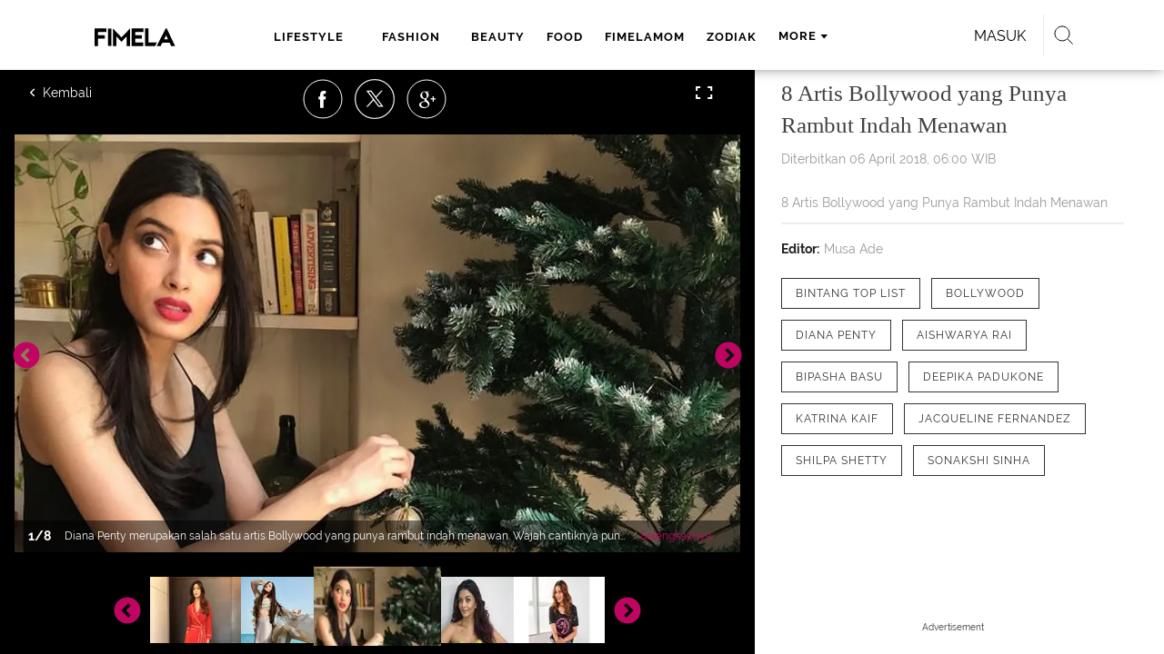

--- FILE ---
content_type: text/html; charset=UTF-8
request_url: https://www.fimela.com/photo/read/3429281/8-artis-bollywood-yang-punya-rambut-indah-menawan
body_size: 53829
content:
<!DOCTYPE html><html lang="id"><head><title>8 Artis Bollywood yang Punya Rambut Indah Menawan</title><meta charset="utf-8"><meta name="viewport" content="width=1040"><meta name="adx:sections" content="photo/entertainment"><meta name="title" content="8 Artis Bollywood yang Punya Rambut Indah Menawan"><meta name="description" content="8 Artis Bollywood yang Punya Rambut Indah Menawan"><meta name="keywords" content="Sonakshi Sinha, Shilpa Shetty, Jacqueline Fernandez, Katrina Kaif, Deepika Padukone, Bipasha Basu, Aishwarya Rai, Diana Penty, Bollywood, Bintang Top List"><meta name="robots" content="index,follow">
<meta name="googlebot" content="index,follow">
<meta name="googlebot-news" content="index,follow">
<meta content="Fimela.com" name="author">
<meta content="id" name="language">
<meta content="id" name="geo.country">
<meta content="Indonesia" name="geo.placename">
<meta content="id" name="geo.country">
<meta http-equiv="content-language" content="In-Id">
<meta name="ahrefs-site-verification" content="f0fc43bd1544ebba3e78fc1e77762d498b5372669d65bdbcf5752af599a5d05b">
<meta name="p:domain_verify" content="fa983d7ffdf5d258555a855fa9e739a5">
<meta name="facebook-domain-verification" content="usnxus1dagqn9yoc854wl9m98yw6x9">
<meta name="p:domain_verify" content="7df1dc04403decc5acb2bad1f9671fbd">
<meta property="fb:pages" content="152873974738167">
<meta property="article:published_time" content="2018-04-06T06:00:00+07:00">
<link rel="preconnect" href="https://securepubads.g.doubleclick.net">
<meta name="robots" content="max-image-preview:large"><meta property="og:site_name" content="fimela.com"><meta property="og:url" content="https://www.fimela.com/photo/read/3429281/8-artis-bollywood-yang-punya-rambut-indah-menawan"><meta property="og:title" content="8 Artis Bollywood yang Punya Rambut Indah Menawan"><meta property="og:description" content="8 Artis Bollywood yang Punya Rambut Indah Menawan"><meta property="article:modified_time" content="2018-04-06T06:00:00+07:00"><meta property="og:updated_time" content="2018-04-06T06:00:00+07:00"><meta property="fb:app_id" content="470143334138991"><meta property="og:type" content="article"><meta property="og:image" content="https://cdn0-production-images-kly.akamaized.net/hC6iK6TNtox-3TSzWchjMTe0i64=/0x5:768x438/1200x675/filters:quality(75):strip_icc():format(jpeg)/kly-media-production/medias/2057886/original/066370700_1522931906-1.jpg"><meta name="twitter:card" content="summary_large_image"><meta name="twitter:site" content="@FIMELAdotcom"><meta name="twitter:creator" content="@FIMELAdotcom"><meta name="twitter:title" content="8 Artis Bollywood yang Punya Rambut Indah Menawan"><meta name="twitter:description" content="8 Artis Bollywood yang Punya Rambut Indah Menawan"><meta name="twitter:image" content="https://cdn0-production-images-kly.akamaized.net/hC6iK6TNtox-3TSzWchjMTe0i64=/0x5:768x438/1200x675/filters:quality(75):strip_icc():format(jpeg)/kly-media-production/medias/2057886/original/066370700_1522931906-1.jpg"><meta name="twitter:domain" content="fimela.com"><meta name="twitter:url" content="https://www.fimela.com/photo/read/3429281/8-artis-bollywood-yang-punya-rambut-indah-menawan"><script>window.adblockExists=true;</script><script defer async src="https://cdn-production-assets-kly.akamaized.net/builds/advertisement.df330292.js"></script><link rel="dns-prefetch" href="//cdn0-production-assets-kly.akamaized.net"><link rel="dns-prefetch" href="//cdn1-production-assets-kly.akamaized.net"><link rel="dns-prefetch" href="//cdn0-production-images-kly.akamaized.net"><link rel="dns-prefetch" href="//cdn1-production-images-kly.akamaized.net"><link rel="dns-prefetch" href="//cdn-a.production.vidio.static6.com"><link rel="alternate" type="application/rss+xml" href="https://feed.fimela.com/rss/photo/entertainment" data-cache-key="https_fimela.com:bump:xhp_ui__rss_discover:b5e35bce15b0006841fd87a018e73c2b:1120" data-cache-ttl="5" data-component-name="ui:rss-discover"><link rel="alternate" type="application/rss+xml" href="https://feed.fimela.com/rss/photo"><link rel="alternate" type="application/rss+xml" href="https://feed.fimela.com/rss/lifestyle"><link rel="alternate" type="application/rss+xml" href="https://feed.fimela.com/rss/fashion"><link rel="alternate" type="application/rss+xml" href="https://feed.fimela.com/rss/beauty"><link rel="alternate" type="application/rss+xml" href="https://feed.fimela.com/rss/food"><link rel="alternate" type="application/rss+xml" href="https://feed.fimela.com/rss/fimelamom"><link rel="alternate" type="application/rss+xml" href="https://feed.fimela.com/rss/info"><link rel="alternate" type="application/rss+xml" href="https://feed.fimela.com/rss/entertainment"><link rel="alternate" type="application/rss+xml" href="https://feed.fimela.com/rss/relationship"><link rel="alternate" type="application/rss+xml" href="https://feed.fimela.com/rss/video"><link rel="alternate" type="application/rss+xml" href="https://feed.fimela.com/rss/health"><link rel="alternate" type="application/rss+xml" href="https://feed.fimela.com/rss/fimelahood"><link rel="canonical" href="https://www.fimela.com/photo/read/3429281/8-artis-bollywood-yang-punya-rambut-indah-menawan"><link rel="alternate" media="only screen and (max-width: 640px)" href="https://m.fimela.com/photo/read/3429281/8-artis-bollywood-yang-punya-rambut-indah-menawan"><link rel="amphtml" href="https://www.fimela.com/amp/3429281/8-artis-bollywood-yang-punya-rambut-indah-menawan" data-component-name="amp:html:link"><link rel="apple-touch-icon" sizes="57x57" href="https://cdn-production-assets-kly.akamaized.net/assets/images/fimela/favicons/apple-icon-57x57.png"><link rel="apple-touch-icon" sizes="60x60" href="https://cdn-production-assets-kly.akamaized.net/assets/images/fimela/favicons/apple-icon-60x60.png"><link rel="apple-touch-icon" sizes="72x72" href="https://cdn-production-assets-kly.akamaized.net/assets/images/fimela/favicons/apple-icon-72x72.png"><link rel="apple-touch-icon" sizes="76x76" href="https://cdn-production-assets-kly.akamaized.net/assets/images/fimela/favicons/apple-icon-76x76.png"><link rel="apple-touch-icon" sizes="114x114" href="https://cdn-production-assets-kly.akamaized.net/assets/images/fimela/favicons/apple-icon-114x114.png"><link rel="apple-touch-icon" sizes="120x120" href="https://cdn-production-assets-kly.akamaized.net/assets/images/fimela/favicons/apple-icon-120x120.png"><link rel="apple-touch-icon" sizes="144x144" href="https://cdn-production-assets-kly.akamaized.net/assets/images/fimela/favicons/apple-icon-144x144.png"><link rel="apple-touch-icon" sizes="152x152" href="https://cdn-production-assets-kly.akamaized.net/assets/images/fimela/favicons/apple-icon-152x152.png"><link rel="apple-touch-icon" sizes="180x180" href="https://cdn-production-assets-kly.akamaized.net/assets/images/fimela/favicons/apple-icon-180x180.png"><link rel="icon" type="image/png" href="https://cdn-production-assets-kly.akamaized.net/assets/images/fimela/favicons/favicon-32x32.png" sizes="32x32"><link rel="icon" type="image/png" href="https://cdn-production-assets-kly.akamaized.net/assets/images/fimela/favicons/android-chrome-192x192.png" sizes="192x192"><link rel="icon" type="image/png" href="https://cdn-production-assets-kly.akamaized.net/assets/images/fimela/favicons/favicon-96x96.png" sizes="96x96"><link rel="icon" type="image/png" href="https://cdn-production-assets-kly.akamaized.net/assets/images/fimela/favicons/favicon-16x16.png" sizes="16x16"><link rel="manifest" href="https://cdn-production-assets-kly.akamaized.net/assets/images/fimela/favicons/manifest.json"><link rel="shortcut icon" href="https://cdn-production-assets-kly.akamaized.net/assets/images/fimela/favicons/favicon.ico"><meta name="msapplication-TileColor" content="#da532c"><meta name="msapplication-TileImage" content="https://cdn-production-assets-kly.akamaized.net/assets/images/fimela/favicons/ms-icon-144x144.png"><meta name="msapplication-config" content="https://cdn-production-assets-kly.akamaized.net/assets/images/fimela/favicons/browserconfig.xml"><meta name="theme-color" content="#ffffff"><link rel="stylesheet" type="text/css" href="https://cdn-production-assets-kly.akamaized.net/builds/fimela.ced5e16a.css" /><link rel="preload" as="style" onload="this.onload=null;this.rel='stylesheet'" id="custom-style" type="text/css" href="https://cdn-production-assets-kly.akamaized.net/custom_scripts/20260122142709.desktop.fimela.css" /><noscript><link rel="stylesheet" href="https://cdn-production-assets-kly.akamaized.net/custom_scripts/20260122142709.desktop.fimela.css" id="custom-style"></noscript><script>function ready(fn) {if (document.readyState != 'loading'){fn();} else {document.addEventListener('DOMContentLoaded', fn);}}</script><script src="https://ajax.googleapis.com/ajax/libs/jquery/2.1.0/jquery.min.js"></script><script type="text/javascript" data-component-name="script:local-jquery">window.jQuery || document.write("<script src='https://www.fimela.com/assets/javascripts/vendor/jquery.min.js'><\/script>"); </script><script>window.dataLayer = window.dataLayer || [];</script><script type="text/javascript">var liputan6_id_site_id = "7";
var liputan6_id_client_id = "6";
var liputan6_id_client_token = "a87fc8f4e9a33eb95d1419541734fc4b";</script><script>(function(w,d,s,l,i){w[l]=w[l]||[];w[l].push({'gtm.start':
new Date().getTime(),event:'gtm.js'});var f=d.getElementsByTagName(s)[0],
j=d.createElement(s),dl=l!='dataLayer'?'&l='+l:'';j.async=true;j.src=
'https://www.googletagmanager.com/gtm.js?id='+i+dl;f.parentNode.insertBefore(j,f);
})(window,document,'script','dataLayer','GTM-PDJLBKS');</script><!--[if lte IE 8]><script   type="text/javascript" src="https://cdn-production-assets-kly.akamaized.net/builds/html5shiv.8d229fe9.js"></script><![endif]--><script type="text/javascript"> window.kmklabs = {};  window.kmklabs.env = 'production';  window.kmklabs.baseAssetsUrl = 'https://cdn-production-assets-kly.akamaized.net/assets';  window.kmklabs.gtm = {"articleId":3429281,"articleTitle":"8-artis-bollywood-yang-punya-rambut-indah-menawan","category":"article","editors":"Musa Ade","editorialType":"editorial","embedVideo":"no","pageTitle":"8 Artis Bollywood Yang Punya Rambut Indah Menawan - Photo Fimela.com","publicationDate":"2018-04-06","publicationTime":"06:00:00","subCategory":"entertainment","subSubCategory":"","tag":"Bintang Top List|Bollywood|Diana Penty|Aishwarya Rai|Bipasha Basu|Deepika Padukone|Katrina Kaif|Jacqueline Fernandez|Shilpa Shetty|Sonakshi Sinha","authors":{"type":"photographer","names":"Bintang Pictures"},"numberOfWords":181,"enabled":true,"log":false,"imageCreation":false,"type":"photoObjectLoader","videos":[],"photos":{"photo_1":{"photo_id":2057886,"create_date":"05-04-2018","photographer":"Bintang Pictures","photo_type":"photo_gallery"},"photo_2":{"photo_id":2057887,"create_date":"05-04-2018","photographer":"Bintang Pictures","photo_type":"photo_gallery"},"photo_3":{"photo_id":2057888,"create_date":"05-04-2018","photographer":"Bintang Pictures","photo_type":"photo_gallery"},"photo_4":{"photo_id":2057889,"create_date":"05-04-2018","photographer":"Bintang Pictures","photo_type":"photo_gallery"},"photo_5":{"photo_id":2057890,"create_date":"05-04-2018","photographer":"Bintang Pictures","photo_type":"photo_gallery"},"photo_6":{"photo_id":2057891,"create_date":"05-04-2018","photographer":"Bintang Pictures","photo_type":"photo_gallery"},"photo_7":{"photo_id":2057892,"create_date":"05-04-2018","photographer":"Bintang Pictures","photo_type":"photo_gallery"},"photo_8":{"photo_id":2057893,"create_date":"05-04-2018","photographer":"Bintang Pictures","photo_type":"photo_gallery"}},"partner":"","isSEO":false,"reporters":"","photographers":"Bintang Pictures","isLiveReport":false,"liveReportTag":"","brand":"","videoSource":"","content_ai":0,"isTableOfContent":false,"nais_creator":"","isArticleReference":false,"team_id":"","special_content_id":"","isFeature":false};  window.kmklabs.visitor = {"publicationDate":"2018-04-06","publicationTime":"06:00:00","tag":["bintang top list","bollywood","diana penty","aishwarya rai","bipasha basu","deepika padukone","katrina kaif","jacqueline fernandez","shilpa shetty","sonakshi sinha"],"subCategory":"entertainment","subSubCategory":"","type":"PhotoGallery","pageType":"ReadPage","age":"","gender":"","title":"8-artis-bollywood-yang-punya-rambut-indah-menawan","platform":"Desktop","site":"fimela","isAdultContent":false};  window.kmklabs.platform = 'Desktop';  window.kmklabs.pageType = 'ReadPage';  window.kmklabs.channel = {"id":1021,"name":"Photo","full_slug":"photo"};  window.kmklabs.listSubChannel = [{"name":"FimelaMom","slug":"fimelamom"},{"name":"Entertainment","slug":"entertainment"},{"name":"Lifestyle","slug":"lifestyle"},{"name":"Fashion","slug":"fashion"},{"name":"Beauty","slug":"beauty"},{"name":"FimelaHood","slug":"fimelahood"},{"name":"Citra Goes 2 Japan","slug":"citra-goes-2-japan"},{"name":"Fimela Flash","slug":"fimela-flash"},{"name":"Parenting","slug":"parenting"},{"name":"Info","slug":"info"},{"name":"Food","slug":"food"},{"name":"Relationship","slug":"relationship"},{"name":"Health","slug":"health"},{"name":"Photo","slug":"photo"}];  window.kmklabs.category = {"id":1120,"name":"Entertainment","full_slug":"photo\/entertainment"};  window.kmklabs.article = {"id":3429281,"title":"8 Artis Bollywood yang Punya Rambut Indah Menawan","type":"PhotoGallery","shortDescription":"8 Artis Bollywood yang Punya Rambut Indah Menawan","keywords":"Sonakshi Sinha,Shilpa Shetty,Jacqueline Fernandez,Katrina Kaif,Deepika Padukone,Bipasha Basu,Aishwarya Rai,Diana Penty,Bollywood,Bintang Top List","isAdvertorial":false,"isMultipage":true,"isAdultContent":false,"isDisableinteractions":null,"verifyAge":null,"publishDate":"2018-04-06 06:00:00","main_keyword":""};  window.kmklabs.site = 'fimela';  window.kmklabs.dmpSegments = {"tw019h508":["lifestyle relationship \/ personality"],"tzh1jktow":["lifestyle relationship \/ relationship \/ love"],"tzlytf64c":["lifestyle relationship \/ food \/ culinary","lifestyle relationship \/ food \/ recipe"],"tzlz95r0n":["lifestyle relationship \/ food \/ tips","lifestyle relationship \/ sexuality \/ tips"],"tsais9e6x":["fashion style"],"tzl02g0bl":["beauty health"],"tsahjm7yw":["news entertainment \/ celebrity"]}; window.kmklabs.multiplePageCount = 8; window.kmklabs.tag = {"is_topic":false,"name":"Bintang Top List|Bollywood|Diana Penty|Aishwarya Rai|Bipasha Basu|Deepika Padukone|Katrina Kaif|Jacqueline Fernandez|Shilpa Shetty|Sonakshi Sinha","slug":"bintang-top-list|bollywood|diana-penty|aishwarya-rai|bipasha-basu|deepika-padukone|katrina-kaif|jacqueline-fernandez|shilpa-shetty|sonakshi-sinha","topic_type":""}; window.gaPrefix = "ReadPage::Photo";
 window.kmklabs.toggle = {"disableVirtualpvPhoto":false,"lip6DelayPaging":false,"checkDuplicateCms":false,"cmsCheckAllTag":false,"lip6NoPageLoad":true,"disableVirtualPVFimela":true,"editorForMediaDescription":true,"updateGaLiputan":true,"parameterURL":true,"parameterURLIndex":false,"adminOtosiaSubdomain":false,"multipleAISource":true,"newLiveReport":true,"autoSaveArticle":true,"newRuleRatingRecipe":false,"liputan62025Theme":true,"liputan62025ThemeByParam":false,"enableSmartSearch":false,"seamlessPaging":true,"pagination2Page":true}; </script><script defer  type="text/javascript" src="https://cdn-production-assets-kly.akamaized.net/builds/gtm.583b16ef.js"></script><link rel="manifest" href="https://cdn-production-assets-kly.akamaized.net//manifest.json" /><script src="https://cdn.onesignal.com/sdks/OneSignalSDK.js" async defer></script>
            <script>
            oneSignalInitialized = false;
            window.addEventListener("load", function() {
                if (!$ || !$.fn || !$.fn.scroll){return;};
                $(window).scroll(function() {
                    if (oneSignalInitialized) {return;};
                    oneSignalInitialized = true;
                    var OneSignal = window.OneSignal || [];
                        OneSignal.push(function() {
                            OneSignal.init({
                            appId: "ead0809f-f804-40f0-b207-30e7b25b6e6c",
                        });
                    });
                });
            });
            </script><script type="text/javascript">window.kmklabs.related_system = 'tag';
document.addEventListener("DOMContentLoaded", function(){
    if (window.window.screen.availWidth < 1020) {
        document.querySelector('html').style.minWidth = 'unset';
        document.querySelector('body').style.minWidth = 'unset';
    }
});
</script>
<style>
#div-gpt-ad-fimela-billboard-oop,
.article-ad.article-ad_ad-lb,
.channel-ad.channel-ad_ad-lb
#div-gpt-ad-sc-paging-placeholder {
    background-color: #FFFFFF;
}
#div-gpt-ad-fimela-billboard-oop {
    min-height: 200px;
    min-width: 980px;
}
#div-gpt-ad-fimela-lb-1 {
    margin: 40px auto 0 auto;
    background-color: #FFFFFF;
    min-height: 250px;
    min-width: 970px;
    display: flex;
}
.channel-ad.channel-ad_ad-lb,
.article-ad.article-ad_ad-lb {
    min-height: 90px;
    min-width: 970px;
}
div#div-gpt-ad-sc-placeholder,
div#div-gpt-ad-sc2-placeholder,
div#div-gpt-ad-sc-paging-placeholder {
    min-width: 270px;
}

html > body {
    padding-top: 5px !important;
}

.category-fimelamom a.navbar--top--logo__link {
    height: 75px;
}

.category-fimelamom img.navbar--top--logo__image {
    width: 438px;
    height: auto;
}
</style>
<script>; window.gaSendEvent = function(event, category, action, label, fieldsObject) {
    window.ga && window.ga('kmkGATracker.send', 'event', category, action, label, fieldsObject);
}; window.clickEvent = function (category, action, label){
    window.ga && window.ga('kmkGATracker.send','event', category, action, label);
}; </script><style>
    div.advertisement-placeholder {
        text-align: center;
        padding-bottom: 20px;
        display: flex;
        flex-direction: column;
        justify-content: center;
    }
    div.advertisement-text p {
        margin: 0;
        font-family: Open Sans;
        font-style: normal;
        font-weight: normal;
        font-size: 10px;
        line-height: 20px;
        color: #999999;
    }
    div.advertisement-banner {
        margin: 0px auto;
    }
    div#div-gpt-ad-sc-placeholder, div#div-gpt-ad-sc2-placeholder, div#div-gpt-ad-sc-paging-placeholder {
        min-height: 270px;
    }
    div#div-gpt-ad-hp-placeholder, div#div-gpt-ad-hp2-placeholder {
        min-height: 620px;
    }
    div#div-gpt-ad-contextual-placeholder {
        min-height: 550px;
    }
    div#div-gpt-ad-sc-placeholder div.advertisement-banner, div#div-gpt-ad-sc2-placeholder div.advertisement-banner {
        margin: 0px auto;
    }
    div#div-gpt-ad-mgid-inarticle-placeholder{
        background: #F5F5F5;
        padding-bottom: unset !important;
        min-height: 225px;
    }
    div#div-gpt-ad-mgid-underarticle-placeholder{
        background: #F5F5F5;
        padding-bottom: unset !important;
        min-height: 480px;
    }
</style></head><body class="articles show category-photo immersive"><noscript><iframe src="https://www.googletagmanager.com/ns.html?id=GTM-PDJLBKS" height="0" width="0" style="display:none;visibility:hidden"></iframe></noscript><!-- temporary make this to xbt block, cause there still no asset for popup in clickdoctor --><div class="authentication--popup" data-component-name="desktop:authentication:popup"><div class="authentication--popup__background"></div><div class="authentication--popup__content"><div class="authentication--popup__header">Sukses</div><div class="authentication--popup__image"></div><p class="authentication--popup__info"></p><div class="authentication--popup__close" id="popup-close"><i class="i-close-login"></i></div></div></div><header class="photo-slim-header" role="banner"><div class="navbar--menu-slim" role="menu" data-cache-key="https_fimela.com:bump:xhp_desktop__navbar__menu_slim:391c12f178aac9b937682daa5b91e63e:4:App\Publishing\Lib\Collections\Categories\Navigation:fimela::94128f136c92f00f9c07709d6e40b140:cat_id#1120" data-cache-ttl="120" data-component-name="desktop:navbar:menu-slim"><div class="navbar--menu-slim__wrapper"><div class="navbar--menu-slim__list-wrapper js-parent-more-menu"><ul class="navbar--menu-slim__list js-more-menu js-top-nav-list"><li class="navbar--menu-slim--item navbar--menu-slim--item_logo-slim"><a class="navbar--menu-slim--item__link navbar--menu-slim--item__link_logo-slim js-navbar-item-slim-link" href="https://www.fimela.com" title="home"><i class="i-logo-slim navbar--menu-slim__logo-slim"></i></a></li><li class="fimela--header--menu__item"><a class="ui--a lifestyle fimela--header--menu__link" href="/lifestyle" title="lifestyle">lifestyle</a></li><li class="fimela--header--menu__item"><a class="ui--a fashion fimela--header--menu__link" href="/fashion" title="fashion">fashion</a></li><li class="fimela--header--menu__item"><a class="ui--a beauty fimela--header--menu__link" href="/beauty" title="beauty">beauty</a></li><li class="fimela--header--menu__item"><a class="ui--a food fimela--header--menu__link" href="/food" title="food">food</a></li><li class="fimela--header--menu__item"><a class="ui--a fimelamom fimela--header--menu__link" href="/fimelamom" title="fimelamom">fimelamom</a></li><li class="fimela--header--menu__item"><a class="ui--a info fimela--header--menu__link" href="/info" title="info">info</a></li><li class="fimela--header--menu__item"><span>More</span><i class="fimela--header--menu__icon_fimela i-arrow-dropdown"></i><ul class="dropdown-menu fimela--header--menu__more_sub_menu" role="menu"><li class="fimela--header--menu__item__more_sub_menu"><a href="/entertainment" class="Entertainment fimela--header--menu__item__more_link_sub_menu" title="Entertainment">Entertainment</a></li><li class="fimela--header--menu__item__more_sub_menu"><a href="/relationship" class="Relationship fimela--header--menu__item__more_link_sub_menu" title="Relationship">Relationship</a></li><li class="fimela--header--menu__item__more_sub_menu"><a href="/photo" class="Photo fimela--header--menu__item__more_link_sub_menu" title="Photo">Photo</a></li><li class="fimela--header--menu__item__more_sub_menu"><a href="/video" class="Video fimela--header--menu__item__more_link_sub_menu" title="Video">Video</a></li><li class="fimela--header--menu__item__more_sub_menu"><a href="/health" class="Health fimela--header--menu__item__more_link_sub_menu" title="Health">Health</a></li><li class="fimela--header--menu__item__more_sub_menu"><a href="/fimelahood" class="FimelaHood fimela--header--menu__item__more_link_sub_menu" title="FimelaHood">FimelaHood</a></li></ul></li></ul></div><div class="navbar--menu-slim--right" data-component="desktop:navbar:menu-slim:right" data-component-name="desktop:navbar:menu-slim:right"><div class="fimela--header--search" data-component="desktop:fimela:header:search" data-component-name="desktop:fimela:header:search"><div class="fimela--header--search__login" id="user-menu-container" data-login-url="https://www.liputan6.id/login/application?client_id=4&amp;client_secret=78ba6e06431d9b58194e4c63627db5b0&amp;thirdparty=1&amp;redirect=https%3A%2F%2Fwww.fimela.com%2Fauth%2Fyouniverse%2Fsuccess"></div><div class="fimela--header--search__main js-fimela-search"><i class="fimela--header--search__icon i-search"></i><span class="fimela--header--search__text">search</span></div><div class="fimela--header--search__close js-fimela-search-close"><i class="fimela--header--search__close-icon i-close-search"></i></div></div><div class="fimela--header--form-search js-fimela-form-search" data-component-name="desktop:fimela:header:form-search"><form action="/search" class="fimela--header--form-search__main"><input type="text" name="q" class="fimela--header--form-search__input js-fimela-search-input" placeholder="Search Here..."></form><div class="fimela--header--form-search__block-area"></div></div></div></div></div></header><div class="read-page-upper" data-cache-key="https_fimela.com:bump:xhp_desktop__read_page__read_page_upper:e79b76d7f4eef6524087a6254eb2e23f:PhotoGallery#3429281_1657172970:new_style:image_delayed" data-cache-ttl="120" data-component-name="desktop:read-page:read-page-upper"><div class="photo-container"><div class="photo-container__gallery"><div class="read-page--photo-tag--top" data-component="desktop:read-page:photo-tag:top" data-component-name="desktop:read-page:photo-tag:top"><div class="read-page--photo-tag--top__buttons left"><a title="Kembali" class="read-page--photo-tag--top__buttons-icons read-page--photo-tag--top__buttons-back" href="https://www.fimela.com/photo"><i class="i-left-arrow-circle"></i><span></span></a></div><div class="read-page--photo-tag--social-share" data-component-name="desktop:read-page:photo-tag:social-share"><ul class="read-page--photo-tag--social-share__list"><li class="read-page--photo-tag--social-share__list-item" data-position="facebook"><a class="read-page--photo-tag--social-share__link read-page--photo-tag--social-share__link_facebook js-photo-tag--social-share" href="https://www.facebook.com/sharer/sharer.php?u=https://www.fimela.com/photo/read/3429281/8-artis-bollywood-yang-punya-rambut-indah-menawan%3Fpage%3D1%26utm_source%3DDesktop%26utm_medium%3Dfacebook%26utm_campaign%3Dshare" data-popup-share="" rel="nofollow"><i class="read-page--photo-tag--social-share__icon i-photo-facebook"></i></a></li><li class="read-page--photo-tag--social-share__list-item" data-position="twitter"><a class="read-page--photo-tag--social-share__link read-page--photo-tag--social-share__link_twitter js-photo-tag--social-share" href="https://twitter.com/intent/tweet?text=https://www.fimela.com/photo/read/3429281/8-artis-bollywood-yang-punya-rambut-indah-menawan%3Fpage%3D1%26utm_source%3DDesktop%26utm_medium%3Dtwitter%26utm_campaign%3Dshare" data-popup-share="" rel="nofollow"><i class="read-page--photo-tag--social-share__icon i-photo-twitter"></i></a></li><li class="read-page--photo-tag--social-share__list-item" data-position="google-plus"><a class="read-page--photo-tag--social-share__link read-page--photo-tag--social-share__link_google-plus js-photo-tag--social-share" href="https://plus.google.com/share?url=https://www.fimela.com/photo/read/3429281/8-artis-bollywood-yang-punya-rambut-indah-menawan%3Fpage%3D1%26utm_source%3DDesktop%26utm_medium%3Dgoogle%26utm_campaign%3Dshare" data-popup-share="" rel="nofollow"><i class="read-page--photo-tag--social-share__icon i-photo-gplus"></i></a></li><li class="read-page--photo-tag--social-share__list-item" data-position="email"><a class="read-page--photo-tag--social-share__link read-page--photo-tag--social-share__link_email" href="mailto:?to=&amp;subject=%5BFIMELA%5D%208%20Artis%20Bollywood%20yang%20Punya%20Rambut%20Indah%20Menawan&amp;body=https%3A%2F%2Fwww.fimela.com%2Fphoto%2Fread%2F3429281%2F8-artis-bollywood-yang-punya-rambut-indah-menawan%3Fpage%3D1%26utm_source%3DDesktop%26utm_medium%3Dmail%26utm_campaign%3Dshare" rel="nofollow"><i class="read-page--photo-tag--social-share__icon i-photo-email"></i></a></li><li class="read-page--photo-tag--social-share__list-item" data-position="copy-link"><a class="read-page--photo-tag--social-share__link js-copy-link" href="https://www.fimela.com/photo/read/3429281/8-artis-bollywood-yang-punya-rambut-indah-menawan?page=1&amp;utm_source=Desktop&amp;utm_medium=copy_link&amp;utm_campaign=share" rel="nofollow"><i class="read-page--photo-tag--social-share__icon i-photo-copy-link"></i></a></li></ul></div><div class="read-page--photo-tag--top__buttons right"><a title="Fullscreen" class="read-page--photo-tag--top__buttons-icons read-page--photo-tag--top__buttons-fullscreen"></a></div></div><div class="read-page--photo-tag--slider" data-component="desktop:read-page:photo-tag:slider" data-component-name="desktop:read-page:photo-tag:slider"><div class="read-page--photo-tag--slider__top js-top-slider"><figure class="read-page--photo-tag--slider__top__item  " id="gallery-image-2057886" data-image="https://cdn0-production-images-kly.akamaized.net/DpuBD-P66rZja_OHaEAysL5qqV0=/0x5:768x438/1231x710/filters:quality(75):strip_icc():format(webp)/kly-media-production/medias/2057886/original/066370700_1522931906-1.jpg" data-description="Diana Penty merupakan salah satu artis Bollywood yang punya rambut indah menawan. Wajah cantiknya pun semakin terlihat sempurna dengan rambut hitamnya yang panjang. (Foto: instagram.com/dianapenty)" data-title="[Bintang] 8 Artis Bollywood yang Punya Rambut Indah Menawan" data-portrait="false" data-share-url="https://www.fimela.com/photo/read/3429281/8-artis-bollywood-yang-punya-rambut-indah-menawan?photo=2057886" data-photo-id="?photo=2057886" data-copy-link-url="https://www.fimela.com/photo/read/3429281/8-artis-bollywood-yang-punya-rambut-indah-menawan" data-page="1"><div class="read-page--photo-tag--slider__top__item__wrapper"><picture class="read-page--photo-tag--slider__picture"><img src="https://cdn0-production-images-kly.akamaized.net/DpuBD-P66rZja_OHaEAysL5qqV0=/0x5:768x438/1231x710/filters:quality(75):strip_icc():format(webp)/kly-media-production/medias/2057886/original/066370700_1522931906-1.jpg" width="1231" height="710" alt="Diana Penty merupakan salah satu artis Bollywood yang punya rambut indah menawan. Wajah cantiknya pun semakin terlihat sempurna dengan rambut hitamnya yang panjang. (Foto: instagram.com/dianapenty)" class="read-page--photo-tag--slider__picture-img" data-width="1231" data-height="710" data-template-var="image"></picture><div class="read-page--photo-tag--slider__top__item__desc"><div class="read-page--photo-tag--slider__top__item__page"><span class="js-page-number">1</span><span class="js-page-divider">/</span><span class="js-page-total">8</span></div><p class="read-page--photo-tag--slider__top__item__caption">Diana Penty merupakan salah satu artis Bollywood yang punya rambut indah menawan. Wajah cantiknya pun semakin terlihat sempurna dengan rambut hitamnya yang panjang. (Foto: instagram.com/dianapenty)</p><div class="read-page--photo-tag--slider__top__item__readmore"><a href="javascript:void(0)">Selengkapnya</a></div></div></div><div class="read-page--photo-tag--slider__top__item__overlay js-photo-tag-overlay"></div></figure><figure class="read-page--photo-tag--slider__top__item read-page--photo-tag--slider__top__item_portrait slick-slide" id="gallery-image-2057887" data-image="https://cdn0-production-images-kly.akamaized.net/zQRqtSV-j9-80msZ9BdcOfey6RM=/35x0:644x812/535x710/filters:quality(75):strip_icc():format(webp)/kly-media-production/medias/2057887/original/071158800_1522931906-2.jpg" data-description="Selain wajah yang cantik, Aishwarya Rai juga punya rambut hitam panjang yang indah. Bahkan ia dipercaya sebagai bintang iklan sebuah produk perawatan rambut. (Foto: instagram.com/aishwaryaarai)" data-title="[Bintang] 8 Artis Bollywood yang Punya Rambut Indah Menawan" data-portrait="true" data-share-url="https://www.fimela.com/photo/read/3429281/8-artis-bollywood-yang-punya-rambut-indah-menawan?photo=2057887" data-photo-id="?photo=2057887" data-copy-link-url="https://www.fimela.com/photo/read/3429281/8-artis-bollywood-yang-punya-rambut-indah-menawan" data-page="2"><div class="read-page--photo-tag--slider__top__item__wrapper"><picture class="read-page--photo-tag--slider__picture"><img src="https://cdn-production-assets-kly.akamaized.net/assets/images/blank.png" width="535" height="710" data-src="https://cdn0-production-images-kly.akamaized.net/zQRqtSV-j9-80msZ9BdcOfey6RM=/35x0:644x812/535x710/filters:quality(75):strip_icc():format(webp)/kly-media-production/medias/2057887/original/071158800_1522931906-2.jpg" data-width="535" data-height="710" data-high-dpi="https://cdn0-production-images-kly.akamaized.net/untBFHTcrjLawQZrFK_F-NDaqVA=/35x0:644x812/1070x1420/filters:quality(75):strip_icc():format(webp)/kly-media-production/medias/2057887/original/071158800_1522931906-2.jpg" alt="Selain wajah yang cantik, Aishwarya Rai juga punya rambut hitam panjang yang indah. Bahkan ia dipercaya sebagai bintang iklan sebuah produk perawatan rambut. (Foto: instagram.com/aishwaryaarai)" class="js-lazyload read-page--photo-tag--slider__picture-lazyload wide-image" data-template-var="image"></picture><div class="read-page--photo-tag--slider__top__item__desc"><div class="read-page--photo-tag--slider__top__item__page"><span class="js-page-number">1</span><span class="js-page-divider">/</span><span class="js-page-total">8</span></div><p class="read-page--photo-tag--slider__top__item__caption">Selain wajah yang cantik, Aishwarya Rai juga punya rambut hitam panjang yang indah. Bahkan ia dipercaya sebagai bintang iklan sebuah produk perawatan rambut. (Foto: instagram.com/aishwaryaarai)</p><div class="read-page--photo-tag--slider__top__item__readmore"><a href="javascript:void(0)">Selengkapnya</a></div></div></div><div class="read-page--photo-tag--slider__top__item__overlay js-photo-tag-overlay"></div></figure><figure class="read-page--photo-tag--slider__top__item read-page--photo-tag--slider__top__item_portrait slick-slide" id="gallery-image-2057888" data-image="https://cdn0-production-images-kly.akamaized.net/S2KhIiFm9psytv6jUkxO5C0LYak=/184x0:892x944/535x710/filters:quality(75):strip_icc():format(webp)/kly-media-production/medias/2057888/original/080313500_1522931906-3.jpg" data-description="Tak hanya punya wajah cantik dan bentuk badan yang seksi, Bipasha Basu juga punya rambut yang indah. Hal ini membuatnya semakin sedap saat dipandang. (Foto: instagram.com/bipashabasu)" data-title="[Bintang] 8 Artis Bollywood yang Punya Rambut Indah Menawan" data-portrait="true" data-share-url="https://www.fimela.com/photo/read/3429281/8-artis-bollywood-yang-punya-rambut-indah-menawan?photo=2057888" data-photo-id="?photo=2057888" data-copy-link-url="https://www.fimela.com/photo/read/3429281/8-artis-bollywood-yang-punya-rambut-indah-menawan" data-page="3"><div class="read-page--photo-tag--slider__top__item__wrapper"><picture class="read-page--photo-tag--slider__picture"><img src="https://cdn-production-assets-kly.akamaized.net/assets/images/blank.png" width="535" height="710" data-src="https://cdn0-production-images-kly.akamaized.net/S2KhIiFm9psytv6jUkxO5C0LYak=/184x0:892x944/535x710/filters:quality(75):strip_icc():format(webp)/kly-media-production/medias/2057888/original/080313500_1522931906-3.jpg" data-width="535" data-height="710" data-high-dpi="https://cdn0-production-images-kly.akamaized.net/IZ_yGccH1ubMq9Nn0T5nF-gbAvk=/184x0:892x944/1070x1420/filters:quality(75):strip_icc():format(webp)/kly-media-production/medias/2057888/original/080313500_1522931906-3.jpg" alt="Tak hanya punya wajah cantik dan bentuk badan yang seksi, Bipasha Basu juga punya rambut yang indah. Hal ini membuatnya semakin sedap saat dipandang. (Foto: instagram.com/bipashabasu)" class="js-lazyload read-page--photo-tag--slider__picture-lazyload wide-image" data-template-var="image"></picture><div class="read-page--photo-tag--slider__top__item__desc"><div class="read-page--photo-tag--slider__top__item__page"><span class="js-page-number">1</span><span class="js-page-divider">/</span><span class="js-page-total">8</span></div><p class="read-page--photo-tag--slider__top__item__caption">Tak hanya punya wajah cantik dan bentuk badan yang seksi, Bipasha Basu juga punya rambut yang indah. Hal ini membuatnya semakin sedap saat dipandang. (Foto: instagram.com/bipashabasu)</p><div class="read-page--photo-tag--slider__top__item__readmore"><a href="javascript:void(0)">Selengkapnya</a></div></div></div><div class="read-page--photo-tag--slider__top__item__overlay js-photo-tag-overlay"></div></figure><figure class="read-page--photo-tag--slider__top__item read-page--photo-tag--slider__top__item_portrait slick-slide" id="gallery-image-2057889" data-image="https://cdn0-production-images-kly.akamaized.net/7iVDeAxHx0GBlLa_pgt0o2Pk4Pw=/107x0:996x1185/535x710/filters:quality(75):strip_icc():format(webp)/kly-media-production/medias/2057889/original/090464900_1522931906-4.jpg" data-description="Sudah tidak perlu diragukan lagi kecantikan dari Deepika Padukone. Tak hanya cantik, ia juga punya rambut panjang yang indah. (Foto: instagram.com/deepikapadukone)" data-title="[Bintang] 8 Artis Bollywood yang Punya Rambut Indah Menawan" data-portrait="true" data-share-url="https://www.fimela.com/photo/read/3429281/8-artis-bollywood-yang-punya-rambut-indah-menawan?photo=2057889" data-photo-id="?photo=2057889" data-copy-link-url="https://www.fimela.com/photo/read/3429281/8-artis-bollywood-yang-punya-rambut-indah-menawan" data-page="4"><div class="read-page--photo-tag--slider__top__item__wrapper"><picture class="read-page--photo-tag--slider__picture"><img src="https://cdn-production-assets-kly.akamaized.net/assets/images/blank.png" width="535" height="710" data-src="https://cdn0-production-images-kly.akamaized.net/7iVDeAxHx0GBlLa_pgt0o2Pk4Pw=/107x0:996x1185/535x710/filters:quality(75):strip_icc():format(webp)/kly-media-production/medias/2057889/original/090464900_1522931906-4.jpg" data-width="535" data-height="710" data-high-dpi="https://cdn0-production-images-kly.akamaized.net/12PZvSqcIrXE9gr6muYLZzSiR8g=/107x0:996x1185/1070x1420/filters:quality(75):strip_icc():format(webp)/kly-media-production/medias/2057889/original/090464900_1522931906-4.jpg" alt="Sudah tidak perlu diragukan lagi kecantikan dari Deepika Padukone. Tak hanya cantik, ia juga punya rambut panjang yang indah. (Foto: instagram.com/deepikapadukone)" class="js-lazyload read-page--photo-tag--slider__picture-lazyload wide-image" data-template-var="image"></picture><div class="read-page--photo-tag--slider__top__item__desc"><div class="read-page--photo-tag--slider__top__item__page"><span class="js-page-number">1</span><span class="js-page-divider">/</span><span class="js-page-total">8</span></div><p class="read-page--photo-tag--slider__top__item__caption">Sudah tidak perlu diragukan lagi kecantikan dari Deepika Padukone. Tak hanya cantik, ia juga punya rambut panjang yang indah. (Foto: instagram.com/deepikapadukone)</p><div class="read-page--photo-tag--slider__top__item__readmore"><a href="javascript:void(0)">Selengkapnya</a></div></div></div><div class="read-page--photo-tag--slider__top__item__overlay js-photo-tag-overlay"></div></figure><figure class="read-page--photo-tag--slider__top__item read-page--photo-tag--slider__top__item_portrait slick-slide" id="gallery-image-2057890" data-image="https://cdn0-production-images-kly.akamaized.net/5QUFqMANY5N-yTN8UJtglwYHrZ4=/143x17:940x1080/535x710/filters:quality(75):strip_icc():format(webp)/kly-media-production/medias/2057890/original/099321800_1522931906-5.jpg" data-description="Selain punya wajah yang cantik, Katrina Kaif juga punya rambut panjang yang indah. (Foto: instagram.com/katrinakaif)" data-title="[Bintang] 8 Artis Bollywood yang Punya Rambut Indah Menawan" data-portrait="true" data-share-url="https://www.fimela.com/photo/read/3429281/8-artis-bollywood-yang-punya-rambut-indah-menawan?photo=2057890" data-photo-id="?photo=2057890" data-copy-link-url="https://www.fimela.com/photo/read/3429281/8-artis-bollywood-yang-punya-rambut-indah-menawan" data-page="5"><div class="read-page--photo-tag--slider__top__item__wrapper"><picture class="read-page--photo-tag--slider__picture"><img src="https://cdn-production-assets-kly.akamaized.net/assets/images/blank.png" width="535" height="710" data-src="https://cdn0-production-images-kly.akamaized.net/5QUFqMANY5N-yTN8UJtglwYHrZ4=/143x17:940x1080/535x710/filters:quality(75):strip_icc():format(webp)/kly-media-production/medias/2057890/original/099321800_1522931906-5.jpg" data-width="535" data-height="710" data-high-dpi="https://cdn0-production-images-kly.akamaized.net/RIGMM1sn9hyb4WkCft21Isf0RDI=/143x17:940x1080/1070x1420/filters:quality(75):strip_icc():format(webp)/kly-media-production/medias/2057890/original/099321800_1522931906-5.jpg" alt="Selain punya wajah yang cantik, Katrina Kaif juga punya rambut panjang yang indah. (Foto: instagram.com/katrinakaif)" class="js-lazyload read-page--photo-tag--slider__picture-lazyload wide-image" data-template-var="image"></picture><div class="read-page--photo-tag--slider__top__item__desc"><div class="read-page--photo-tag--slider__top__item__page"><span class="js-page-number">1</span><span class="js-page-divider">/</span><span class="js-page-total">8</span></div><p class="read-page--photo-tag--slider__top__item__caption">Selain punya wajah yang cantik, Katrina Kaif juga punya rambut panjang yang indah. (Foto: instagram.com/katrinakaif)</p><div class="read-page--photo-tag--slider__top__item__readmore"><a href="javascript:void(0)">Selengkapnya</a></div></div></div><div class="read-page--photo-tag--slider__top__item__overlay js-photo-tag-overlay"></div></figure><figure class="read-page--photo-tag--slider__top__item read-page--photo-tag--slider__top__item_portrait slick-slide" id="gallery-image-2057891" data-image="https://cdn0-production-images-kly.akamaized.net/ugszR8-WvT10NV2hCW1JBdP_ZN0=/0x0:1013x1350/535x710/filters:quality(75):strip_icc():format(webp)/kly-media-production/medias/2057891/original/010778500_1522931907-6.jpg" data-description="Tak hanya punya wajah yang cantik menawan, Jacqueline Fernandez juga punya rambut panjang yang indah. (Foto: instagram.com/jacquelinef143)" data-title="[Bintang] 8 Artis Bollywood yang Punya Rambut Indah Menawan" data-portrait="true" data-share-url="https://www.fimela.com/photo/read/3429281/8-artis-bollywood-yang-punya-rambut-indah-menawan?photo=2057891" data-photo-id="?photo=2057891" data-copy-link-url="https://www.fimela.com/photo/read/3429281/8-artis-bollywood-yang-punya-rambut-indah-menawan" data-page="6"><div class="read-page--photo-tag--slider__top__item__wrapper"><picture class="read-page--photo-tag--slider__picture"><img src="https://cdn-production-assets-kly.akamaized.net/assets/images/blank.png" width="535" height="710" data-src="https://cdn0-production-images-kly.akamaized.net/ugszR8-WvT10NV2hCW1JBdP_ZN0=/0x0:1013x1350/535x710/filters:quality(75):strip_icc():format(webp)/kly-media-production/medias/2057891/original/010778500_1522931907-6.jpg" data-width="535" data-height="710" data-high-dpi="https://cdn0-production-images-kly.akamaized.net/zQt3zb9Mt0DU8TCx7meR-UrHCA0=/0x0:1013x1350/1070x1420/filters:quality(75):strip_icc():format(webp)/kly-media-production/medias/2057891/original/010778500_1522931907-6.jpg" alt="Tak hanya punya wajah yang cantik menawan, Jacqueline Fernandez juga punya rambut panjang yang indah. (Foto: instagram.com/jacquelinef143)" class="js-lazyload read-page--photo-tag--slider__picture-lazyload wide-image" data-template-var="image"></picture><div class="read-page--photo-tag--slider__top__item__desc"><div class="read-page--photo-tag--slider__top__item__page"><span class="js-page-number">1</span><span class="js-page-divider">/</span><span class="js-page-total">8</span></div><p class="read-page--photo-tag--slider__top__item__caption">Tak hanya punya wajah yang cantik menawan, Jacqueline Fernandez juga punya rambut panjang yang indah. (Foto: instagram.com/jacquelinef143)</p><div class="read-page--photo-tag--slider__top__item__readmore"><a href="javascript:void(0)">Selengkapnya</a></div></div></div><div class="read-page--photo-tag--slider__top__item__overlay js-photo-tag-overlay"></div></figure><figure class="read-page--photo-tag--slider__top__item  slick-slide" id="gallery-image-2057892" data-image="https://cdn0-production-images-kly.akamaized.net/E_chuTv0Wuyl7F_qYEZljITWSdA=/1x47:1080x655/1231x710/filters:quality(75):strip_icc():format(webp)/kly-media-production/medias/2057892/original/027796200_1522931907-7.jpg" data-description="Wajah menawan Shilpa Shetty semakin sempurna dengan rambut panjangnya yang indah. (Foto: instagram.com/theshilpashetty)" data-title="[Bintang] 8 Artis Bollywood yang Punya Rambut Indah Menawan" data-portrait="false" data-share-url="https://www.fimela.com/photo/read/3429281/8-artis-bollywood-yang-punya-rambut-indah-menawan?photo=2057892" data-photo-id="?photo=2057892" data-copy-link-url="https://www.fimela.com/photo/read/3429281/8-artis-bollywood-yang-punya-rambut-indah-menawan" data-page="7"><div class="read-page--photo-tag--slider__top__item__wrapper"><picture class="read-page--photo-tag--slider__picture"><img src="https://cdn-production-assets-kly.akamaized.net/assets/images/blank.png" width="1231" height="710" data-src="https://cdn0-production-images-kly.akamaized.net/E_chuTv0Wuyl7F_qYEZljITWSdA=/1x47:1080x655/1231x710/filters:quality(75):strip_icc():format(webp)/kly-media-production/medias/2057892/original/027796200_1522931907-7.jpg" data-width="1231" data-height="710" data-high-dpi="https://cdn0-production-images-kly.akamaized.net/SaHQtOnYMN6xjUk9NlkwVe6hzSY=/1x47:1080x655/2462x1420/filters:quality(75):strip_icc():format(webp)/kly-media-production/medias/2057892/original/027796200_1522931907-7.jpg" alt="Wajah menawan Shilpa Shetty semakin sempurna dengan rambut panjangnya yang indah. (Foto: instagram.com/theshilpashetty)" class="js-lazyload read-page--photo-tag--slider__picture-lazyload wide-image" data-template-var="image"></picture><div class="read-page--photo-tag--slider__top__item__desc"><div class="read-page--photo-tag--slider__top__item__page"><span class="js-page-number">1</span><span class="js-page-divider">/</span><span class="js-page-total">8</span></div><p class="read-page--photo-tag--slider__top__item__caption">Wajah menawan Shilpa Shetty semakin sempurna dengan rambut panjangnya yang indah. (Foto: instagram.com/theshilpashetty)</p><div class="read-page--photo-tag--slider__top__item__readmore"><a href="javascript:void(0)">Selengkapnya</a></div></div></div><div class="read-page--photo-tag--slider__top__item__overlay js-photo-tag-overlay"></div></figure><figure class="read-page--photo-tag--slider__top__item  slick-slide" id="gallery-image-2057893" data-image="https://cdn0-production-images-kly.akamaized.net/XxoZXeE2JOnmk2C7svOMtiXfgWo=/0x71:1079x679/1231x710/filters:quality(75):strip_icc():format(webp)/kly-media-production/medias/2057893/original/034290300_1522931907-8.jpg" data-description="Sonakshi Sinha merupakan salah satu artis Bollywood yang mempunyai rambut panjang yang indah. Kecantikan Sonakshi semakin sempurna dengan rambutnya yang indah. (Foto: instagram.com/aslisona)" data-title="[Bintang] 8 Artis Bollywood yang Punya Rambut Indah Menawan" data-portrait="false" data-share-url="https://www.fimela.com/photo/read/3429281/8-artis-bollywood-yang-punya-rambut-indah-menawan?photo=2057893" data-photo-id="?photo=2057893" data-copy-link-url="https://www.fimela.com/photo/read/3429281/8-artis-bollywood-yang-punya-rambut-indah-menawan" data-page="8"><div class="read-page--photo-tag--slider__top__item__wrapper"><picture class="read-page--photo-tag--slider__picture"><img src="https://cdn-production-assets-kly.akamaized.net/assets/images/blank.png" width="1231" height="710" data-src="https://cdn0-production-images-kly.akamaized.net/XxoZXeE2JOnmk2C7svOMtiXfgWo=/0x71:1079x679/1231x710/filters:quality(75):strip_icc():format(webp)/kly-media-production/medias/2057893/original/034290300_1522931907-8.jpg" data-width="1231" data-height="710" data-high-dpi="https://cdn0-production-images-kly.akamaized.net/X6jlkI17TT2r7gIW40JNb0kPvNo=/0x71:1079x679/2462x1420/filters:quality(75):strip_icc():format(webp)/kly-media-production/medias/2057893/original/034290300_1522931907-8.jpg" alt="Sonakshi Sinha merupakan salah satu artis Bollywood yang mempunyai rambut panjang yang indah. Kecantikan Sonakshi semakin sempurna dengan rambutnya yang indah. (Foto: instagram.com/aslisona)" class="js-lazyload read-page--photo-tag--slider__picture-lazyload wide-image" data-template-var="image"></picture><div class="read-page--photo-tag--slider__top__item__desc"><div class="read-page--photo-tag--slider__top__item__page"><span class="js-page-number">1</span><span class="js-page-divider">/</span><span class="js-page-total">8</span></div><p class="read-page--photo-tag--slider__top__item__caption">Sonakshi Sinha merupakan salah satu artis Bollywood yang mempunyai rambut panjang yang indah. Kecantikan Sonakshi semakin sempurna dengan rambutnya yang indah. (Foto: instagram.com/aslisona)</p><div class="read-page--photo-tag--slider__top__item__readmore"><a href="javascript:void(0)">Selengkapnya</a></div></div></div><div class="read-page--photo-tag--slider__top__item__overlay js-photo-tag-overlay"></div></figure></div><div class="read-page--photo-tag--slider__wrapper"><div class="read-page--photo-tag--slider__bottom js-bottom-slider"><figure class="read-page--photo-tag--slider__bottom__item  " id="gallery-image-2057886" data-image="https://cdn0-production-images-kly.akamaized.net/flHjrERCJrs6doxShdaPJuoUQyQ=/0x5:768x438/130x73/filters:quality(75):strip_icc():format(webp)/kly-media-production/medias/2057886/original/066370700_1522931906-1.jpg" data-description="Diana Penty merupakan salah satu artis Bollywood yang punya rambut indah menawan. Wajah cantiknya pun semakin terlihat sempurna dengan rambut hitamnya yang panjang. (Foto: instagram.com/dianapenty)" data-title="[Bintang] 8 Artis Bollywood yang Punya Rambut Indah Menawan" data-portrait="false" data-share-url="https://www.fimela.com/photo/read/3429281/8-artis-bollywood-yang-punya-rambut-indah-menawan?photo=2057886" data-photo-id="?photo=2057886" data-copy-link-url="https://www.fimela.com/photo/read/3429281/8-artis-bollywood-yang-punya-rambut-indah-menawan" data-page="1"><div class="read-page--photo-tag--slider__bottom__item__wrapper"><picture class="read-page--photo-tag--slider__picture"><img src="https://cdn0-production-images-kly.akamaized.net/flHjrERCJrs6doxShdaPJuoUQyQ=/0x5:768x438/130x73/filters:quality(75):strip_icc():format(webp)/kly-media-production/medias/2057886/original/066370700_1522931906-1.jpg" width="130" height="73" alt="Diana Penty merupakan salah satu artis Bollywood yang punya rambut indah menawan. Wajah cantiknya pun semakin terlihat sempurna dengan rambut hitamnya yang panjang. (Foto: instagram.com/dianapenty)" class="read-page--photo-tag--slider__picture-img" data-width="130" data-height="73" data-template-var="image"></picture></div><div class="read-page--photo-tag--slider__bottom__item__overlay js-photo-tag-overlay"></div></figure><figure class="read-page--photo-tag--slider__bottom__item read-page--photo-tag--slider__bottom__item_portrait slick-slide" id="gallery-image-2057887" data-image="https://cdn0-production-images-kly.akamaized.net/-lEiYh9wmYgqr2AIG20obeFwYT8=/0x12:650x378/130x73/filters:quality(75):strip_icc():format(webp)/kly-media-production/medias/2057887/original/071158800_1522931906-2.jpg" data-description="Selain wajah yang cantik, Aishwarya Rai juga punya rambut hitam panjang yang indah. Bahkan ia dipercaya sebagai bintang iklan sebuah produk perawatan rambut. (Foto: instagram.com/aishwaryaarai)" data-title="[Bintang] 8 Artis Bollywood yang Punya Rambut Indah Menawan" data-portrait="true" data-share-url="https://www.fimela.com/photo/read/3429281/8-artis-bollywood-yang-punya-rambut-indah-menawan?photo=2057887" data-photo-id="?photo=2057887" data-copy-link-url="https://www.fimela.com/photo/read/3429281/8-artis-bollywood-yang-punya-rambut-indah-menawan" data-page="2"><div class="read-page--photo-tag--slider__bottom__item__wrapper"><picture class="read-page--photo-tag--slider__picture"><img src="https://cdn0-production-images-kly.akamaized.net/-lEiYh9wmYgqr2AIG20obeFwYT8=/0x12:650x378/130x73/filters:quality(75):strip_icc():format(webp)/kly-media-production/medias/2057887/original/071158800_1522931906-2.jpg" width="130" height="73" alt="Selain wajah yang cantik, Aishwarya Rai juga punya rambut hitam panjang yang indah. Bahkan ia dipercaya sebagai bintang iklan sebuah produk perawatan rambut. (Foto: instagram.com/aishwaryaarai)" class="read-page--photo-tag--slider__picture-img" data-width="130" data-height="73" data-template-var="image"></picture></div><div class="read-page--photo-tag--slider__bottom__item__overlay js-photo-tag-overlay"></div></figure><figure class="read-page--photo-tag--slider__bottom__item read-page--photo-tag--slider__bottom__item_portrait slick-slide" id="gallery-image-2057888" data-image="https://cdn0-production-images-kly.akamaized.net/jgxCj4U4R6Ma7MDqxFLUdJTIXgc=/1x32:1080x640/130x73/filters:quality(75):strip_icc():format(webp)/kly-media-production/medias/2057888/original/080313500_1522931906-3.jpg" data-description="Tak hanya punya wajah cantik dan bentuk badan yang seksi, Bipasha Basu juga punya rambut yang indah. Hal ini membuatnya semakin sedap saat dipandang. (Foto: instagram.com/bipashabasu)" data-title="[Bintang] 8 Artis Bollywood yang Punya Rambut Indah Menawan" data-portrait="true" data-share-url="https://www.fimela.com/photo/read/3429281/8-artis-bollywood-yang-punya-rambut-indah-menawan?photo=2057888" data-photo-id="?photo=2057888" data-copy-link-url="https://www.fimela.com/photo/read/3429281/8-artis-bollywood-yang-punya-rambut-indah-menawan" data-page="3"><div class="read-page--photo-tag--slider__bottom__item__wrapper"><picture class="read-page--photo-tag--slider__picture"><img src="https://cdn0-production-images-kly.akamaized.net/jgxCj4U4R6Ma7MDqxFLUdJTIXgc=/1x32:1080x640/130x73/filters:quality(75):strip_icc():format(webp)/kly-media-production/medias/2057888/original/080313500_1522931906-3.jpg" width="130" height="73" alt="Tak hanya punya wajah cantik dan bentuk badan yang seksi, Bipasha Basu juga punya rambut yang indah. Hal ini membuatnya semakin sedap saat dipandang. (Foto: instagram.com/bipashabasu)" class="read-page--photo-tag--slider__picture-img" data-width="130" data-height="73" data-template-var="image"></picture></div><div class="read-page--photo-tag--slider__bottom__item__overlay js-photo-tag-overlay"></div></figure><figure class="read-page--photo-tag--slider__bottom__item read-page--photo-tag--slider__bottom__item_portrait slick-slide" id="gallery-image-2057889" data-image="https://cdn0-production-images-kly.akamaized.net/h3L7UrcK4sAKh9r5EAswbc44OUM=/0x0:1080x608/130x73/filters:quality(75):strip_icc():format(webp)/kly-media-production/medias/2057889/original/090464900_1522931906-4.jpg" data-description="Sudah tidak perlu diragukan lagi kecantikan dari Deepika Padukone. Tak hanya cantik, ia juga punya rambut panjang yang indah. (Foto: instagram.com/deepikapadukone)" data-title="[Bintang] 8 Artis Bollywood yang Punya Rambut Indah Menawan" data-portrait="true" data-share-url="https://www.fimela.com/photo/read/3429281/8-artis-bollywood-yang-punya-rambut-indah-menawan?photo=2057889" data-photo-id="?photo=2057889" data-copy-link-url="https://www.fimela.com/photo/read/3429281/8-artis-bollywood-yang-punya-rambut-indah-menawan" data-page="4"><div class="read-page--photo-tag--slider__bottom__item__wrapper"><picture class="read-page--photo-tag--slider__picture"><img src="https://cdn0-production-images-kly.akamaized.net/h3L7UrcK4sAKh9r5EAswbc44OUM=/0x0:1080x608/130x73/filters:quality(75):strip_icc():format(webp)/kly-media-production/medias/2057889/original/090464900_1522931906-4.jpg" width="130" height="73" alt="Sudah tidak perlu diragukan lagi kecantikan dari Deepika Padukone. Tak hanya cantik, ia juga punya rambut panjang yang indah. (Foto: instagram.com/deepikapadukone)" class="read-page--photo-tag--slider__picture-img" data-width="130" data-height="73" data-template-var="image"></picture></div><div class="read-page--photo-tag--slider__bottom__item__overlay js-photo-tag-overlay"></div></figure><figure class="read-page--photo-tag--slider__bottom__item read-page--photo-tag--slider__bottom__item_portrait slick-slide" id="gallery-image-2057890" data-image="https://cdn0-production-images-kly.akamaized.net/5g5Ij3TOFyKFaQrxqEaDldrSa4c=/1x229:1080x837/130x73/filters:quality(75):strip_icc():format(webp)/kly-media-production/medias/2057890/original/099321800_1522931906-5.jpg" data-description="Selain punya wajah yang cantik, Katrina Kaif juga punya rambut panjang yang indah. (Foto: instagram.com/katrinakaif)" data-title="[Bintang] 8 Artis Bollywood yang Punya Rambut Indah Menawan" data-portrait="true" data-share-url="https://www.fimela.com/photo/read/3429281/8-artis-bollywood-yang-punya-rambut-indah-menawan?photo=2057890" data-photo-id="?photo=2057890" data-copy-link-url="https://www.fimela.com/photo/read/3429281/8-artis-bollywood-yang-punya-rambut-indah-menawan" data-page="5"><div class="read-page--photo-tag--slider__bottom__item__wrapper"><picture class="read-page--photo-tag--slider__picture"><img src="https://cdn0-production-images-kly.akamaized.net/5g5Ij3TOFyKFaQrxqEaDldrSa4c=/1x229:1080x837/130x73/filters:quality(75):strip_icc():format(webp)/kly-media-production/medias/2057890/original/099321800_1522931906-5.jpg" width="130" height="73" alt="Selain punya wajah yang cantik, Katrina Kaif juga punya rambut panjang yang indah. (Foto: instagram.com/katrinakaif)" class="read-page--photo-tag--slider__picture-img" data-width="130" data-height="73" data-template-var="image"></picture></div><div class="read-page--photo-tag--slider__bottom__item__overlay js-photo-tag-overlay"></div></figure><figure class="read-page--photo-tag--slider__bottom__item read-page--photo-tag--slider__bottom__item_portrait slick-slide" id="gallery-image-2057891" data-image="https://cdn0-production-images-kly.akamaized.net/aiDxBeRZF7rT_XJdppnUdTbtcd4=/0x0:1080x608/130x73/filters:quality(75):strip_icc():format(webp)/kly-media-production/medias/2057891/original/010778500_1522931907-6.jpg" data-description="Tak hanya punya wajah yang cantik menawan, Jacqueline Fernandez juga punya rambut panjang yang indah. (Foto: instagram.com/jacquelinef143)" data-title="[Bintang] 8 Artis Bollywood yang Punya Rambut Indah Menawan" data-portrait="true" data-share-url="https://www.fimela.com/photo/read/3429281/8-artis-bollywood-yang-punya-rambut-indah-menawan?photo=2057891" data-photo-id="?photo=2057891" data-copy-link-url="https://www.fimela.com/photo/read/3429281/8-artis-bollywood-yang-punya-rambut-indah-menawan" data-page="6"><div class="read-page--photo-tag--slider__bottom__item__wrapper"><picture class="read-page--photo-tag--slider__picture"><img src="https://cdn0-production-images-kly.akamaized.net/aiDxBeRZF7rT_XJdppnUdTbtcd4=/0x0:1080x608/130x73/filters:quality(75):strip_icc():format(webp)/kly-media-production/medias/2057891/original/010778500_1522931907-6.jpg" width="130" height="73" alt="Tak hanya punya wajah yang cantik menawan, Jacqueline Fernandez juga punya rambut panjang yang indah. (Foto: instagram.com/jacquelinef143)" class="read-page--photo-tag--slider__picture-img" data-width="130" data-height="73" data-template-var="image"></picture></div><div class="read-page--photo-tag--slider__bottom__item__overlay js-photo-tag-overlay"></div></figure><figure class="read-page--photo-tag--slider__bottom__item  slick-slide" id="gallery-image-2057892" data-image="https://cdn0-production-images-kly.akamaized.net/fLZvxrYAjESEtaOZrv74efWmWEs=/1x47:1080x655/130x73/filters:quality(75):strip_icc():format(webp)/kly-media-production/medias/2057892/original/027796200_1522931907-7.jpg" data-description="Wajah menawan Shilpa Shetty semakin sempurna dengan rambut panjangnya yang indah. (Foto: instagram.com/theshilpashetty)" data-title="[Bintang] 8 Artis Bollywood yang Punya Rambut Indah Menawan" data-portrait="false" data-share-url="https://www.fimela.com/photo/read/3429281/8-artis-bollywood-yang-punya-rambut-indah-menawan?photo=2057892" data-photo-id="?photo=2057892" data-copy-link-url="https://www.fimela.com/photo/read/3429281/8-artis-bollywood-yang-punya-rambut-indah-menawan" data-page="7"><div class="read-page--photo-tag--slider__bottom__item__wrapper"><picture class="read-page--photo-tag--slider__picture"><img src="https://cdn0-production-images-kly.akamaized.net/fLZvxrYAjESEtaOZrv74efWmWEs=/1x47:1080x655/130x73/filters:quality(75):strip_icc():format(webp)/kly-media-production/medias/2057892/original/027796200_1522931907-7.jpg" width="130" height="73" alt="Wajah menawan Shilpa Shetty semakin sempurna dengan rambut panjangnya yang indah. (Foto: instagram.com/theshilpashetty)" class="read-page--photo-tag--slider__picture-img" data-width="130" data-height="73" data-template-var="image"></picture></div><div class="read-page--photo-tag--slider__bottom__item__overlay js-photo-tag-overlay"></div></figure><figure class="read-page--photo-tag--slider__bottom__item  slick-slide" id="gallery-image-2057893" data-image="https://cdn0-production-images-kly.akamaized.net/JoTR6cgDfJ9bOEnYq714Q4t0XOQ=/0x71:1079x679/130x73/filters:quality(75):strip_icc():format(webp)/kly-media-production/medias/2057893/original/034290300_1522931907-8.jpg" data-description="Sonakshi Sinha merupakan salah satu artis Bollywood yang mempunyai rambut panjang yang indah. Kecantikan Sonakshi semakin sempurna dengan rambutnya yang indah. (Foto: instagram.com/aslisona)" data-title="[Bintang] 8 Artis Bollywood yang Punya Rambut Indah Menawan" data-portrait="false" data-share-url="https://www.fimela.com/photo/read/3429281/8-artis-bollywood-yang-punya-rambut-indah-menawan?photo=2057893" data-photo-id="?photo=2057893" data-copy-link-url="https://www.fimela.com/photo/read/3429281/8-artis-bollywood-yang-punya-rambut-indah-menawan" data-page="8"><div class="read-page--photo-tag--slider__bottom__item__wrapper"><picture class="read-page--photo-tag--slider__picture"><img src="https://cdn0-production-images-kly.akamaized.net/JoTR6cgDfJ9bOEnYq714Q4t0XOQ=/0x71:1079x679/130x73/filters:quality(75):strip_icc():format(webp)/kly-media-production/medias/2057893/original/034290300_1522931907-8.jpg" width="130" height="73" alt="Sonakshi Sinha merupakan salah satu artis Bollywood yang mempunyai rambut panjang yang indah. Kecantikan Sonakshi semakin sempurna dengan rambutnya yang indah. (Foto: instagram.com/aslisona)" class="read-page--photo-tag--slider__picture-img" data-width="130" data-height="73" data-template-var="image"></picture></div><div class="read-page--photo-tag--slider__bottom__item__overlay js-photo-tag-overlay"></div></figure></div></div></div></div><div class="photo-container__aside"><div class="photo-container__aside-wrapper"><header class="read-page--header" data-component-name="desktop:read-page:header"><div class="read-page--photo-tag--header" data-component-name="desktop:read-page:photo-tag:header"><h1 class="read-page--photo-tag--header__title">8 Artis Bollywood yang Punya Rambut Indah Menawan</h1><p class="read-page--photo-tag--header__datetime-wrapper"><time class="read-page--photo-tag--header__datetime updated" datetime="2018-04-06 06:00:00"><span>Diterbitkan 06 April 2018, 06:00 WIB</span></time></p><div class="read-page--photo-tag--header__content">8 Artis Bollywood yang Punya Rambut Indah Menawan</div><div class="read-page--photo-tag--header__credits"><div class="read-page--photo-tag--header__credits-wrapper"><div class="read-page--photo-tag--header__credits-label">Editor: </div><div class="read-page--photo-tag--header__credits-user">Musa Ade</div></div></div></div></header><div class="tags--snippet" data-component="desktop:tags:snippet" data-component-name="desktop:tags:snippet"><ul class="tags--snippet__list"><li id="tag-337770" class="tags--snippet__item" data-slug="bintang-top-list" data-is-published-topic="" data-component="desktop:tags:snippet:item" data-component-name="desktop:tags:snippet:item"><a class="tags--snippet__link js-tags-link" aria-label="tag Bintang Top List" href="https://www.fimela.com/tag/bintang-top-list"><span class="tags--snippet__name">Bintang Top List</span></a></li><li id="tag-33244" class="tags--snippet__item" data-slug="bollywood" data-is-published-topic="" data-component="desktop:tags:snippet:item" data-component-name="desktop:tags:snippet:item"><a class="tags--snippet__link js-tags-link" aria-label="tag Bollywood" href="https://www.fimela.com/tag/bollywood"><span class="tags--snippet__name">Bollywood</span></a></li><li id="tag-388702" class="tags--snippet__item" data-slug="diana-penty" data-is-published-topic="" data-component="desktop:tags:snippet:item" data-component-name="desktop:tags:snippet:item"><a class="tags--snippet__link js-tags-link" aria-label="tag Diana Penty" href="https://www.fimela.com/tag/diana-penty"><span class="tags--snippet__name">Diana Penty</span></a></li><li id="tag-29218" class="tags--snippet__item" data-slug="aishwarya-rai" data-is-published-topic="" data-component="desktop:tags:snippet:item" data-component-name="desktop:tags:snippet:item"><a class="tags--snippet__link js-tags-link" aria-label="tag Aishwarya Rai" href="https://www.fimela.com/tag/aishwarya-rai"><span class="tags--snippet__name">Aishwarya Rai</span></a></li><li id="tag-74001" class="tags--snippet__item" data-slug="bipasha-basu" data-is-published-topic="" data-component="desktop:tags:snippet:item" data-component-name="desktop:tags:snippet:item"><a class="tags--snippet__link js-tags-link" aria-label="tag Bipasha Basu" href="https://www.fimela.com/tag/bipasha-basu"><span class="tags--snippet__name">Bipasha Basu</span></a></li><li id="tag-31489" class="tags--snippet__item" data-slug="deepika-padukone" data-is-published-topic="" data-component="desktop:tags:snippet:item" data-component-name="desktop:tags:snippet:item"><a class="tags--snippet__link js-tags-link" aria-label="tag Deepika Padukone" href="https://www.fimela.com/tag/deepika-padukone"><span class="tags--snippet__name">Deepika Padukone</span></a></li><li id="tag-29241" class="tags--snippet__item" data-slug="katrina-kaif" data-is-published-topic="" data-component="desktop:tags:snippet:item" data-component-name="desktop:tags:snippet:item"><a class="tags--snippet__link js-tags-link" aria-label="tag Katrina Kaif" href="https://www.fimela.com/tag/katrina-kaif"><span class="tags--snippet__name">Katrina Kaif</span></a></li><li id="tag-91208" class="tags--snippet__item" data-slug="jacqueline-fernandez" data-is-published-topic="" data-component="desktop:tags:snippet:item" data-component-name="desktop:tags:snippet:item"><a class="tags--snippet__link js-tags-link" aria-label="tag Jacqueline Fernandez" href="https://www.fimela.com/tag/jacqueline-fernandez"><span class="tags--snippet__name">Jacqueline Fernandez</span></a></li><li id="tag-84804" class="tags--snippet__item" data-slug="shilpa-shetty" data-is-published-topic="" data-component="desktop:tags:snippet:item" data-component-name="desktop:tags:snippet:item"><a class="tags--snippet__link js-tags-link" aria-label="tag Shilpa Shetty" href="https://www.fimela.com/tag/shilpa-shetty"><span class="tags--snippet__name">Shilpa Shetty</span></a></li><li id="tag-80811" class="tags--snippet__item" data-slug="sonakshi-sinha" data-is-published-topic="" data-component="desktop:tags:snippet:item" data-component-name="desktop:tags:snippet:item"><a class="tags--snippet__link js-tags-link" aria-label="tag Sonakshi Sinha" href="https://www.fimela.com/tag/sonakshi-sinha"><span class="tags--snippet__name">Sonakshi Sinha</span></a></li></ul></div><div class="article-ad article-ad_ad-mr1" data-ad-type="mr1" data-info="ad" data-component-name="desktop:article-ad"><!-- START KLY SHOWCASE 1 -->
	<!-- /36504930/www.fimela.com/dfp-sc2 -->
	<div id="div-gpt-ad-sc-placeholder" class="advertisement-placeholder">
      <div class="advertisement-text">
          <p>Advertisement</p>
      </div>
      <div id="div-gpt-ad-fimela-sc-1" class="advertisement-banner"></div>
  </div>
<!-- END KLY SHOWCASE 1 --></div><div class="photo--new-berita-terkini"><header class="box--header" data-component="desktop:box:header" data-component-name="desktop:box:header"><h2 class="box--header__title">Foto Terkini</h2></header><div class="gallery" data-cache-key="https_fimela.com:bump:xhp_desktop__gallery:a95efb206127a15801d3b9c50a2d6e20:App\Publishing\Lib\Collections\LatestPhotoGalleries:8163573e1abc185be2ef3b6d7730b7c3:11:_Category#841_1769671481" data-cache-ttl="30" data-component-name="desktop:gallery" data-component="desktop:gallery"><div class="gallery--grid " data-index="0" data-component="desktop:gallery:grid" data-component-name="desktop:gallery:grid"><div class="gallery--grid__item js-gallery-grid-item " data-id="6267640" data-slug="bertema-kuntum-koleksi-ari-for-masari-yang-baru-ini-lanjutan-dari-kisah-taruntum-sebelumnya"><article class="gallery--grid--photo" data-type="photo" data-component-name="desktop:gallery:grid:photo"><figure class="gallery--grid--photo__figure"><a class="gallery--grid--photo__figure-link" href="https://www.fimela.com/photo/read/6267640/bertema-kuntum-koleksi-ari-for-masari-yang-baru-ini-lanjutan-dari-kisah-taruntum-sebelumnya" title="Bertema &quot;Kuntum,&quot; koleksi ARI for MASARI yang baru ini Lanjutan dari Kisah &quot;Taruntum&quot; sebelumnya"><picture class="gallery--grid--photo__figure-image"><img src="https://cdn1-production-images-kly.akamaized.net/rD8Vk-y_nhumRk0iz6aisvZMec8=/0x60:502x343/215x109/filters:quality(75):strip_icc():format(webp)/kly-media-production/medias/5487481/original/032833700_1769666688-Screenshot_2026-01-29_125613.png" width="215" height="109" alt="Kuntum&quot; melanjutkan cerita ini, mewakili transisi dari kuncup menjadi bunga yang mekar penuh, melambangkan mekarnya cinta. (Foto: ARI for Masari)" class="gallery--grid--photo__figure-image-img" data-width="215" data-height="109" data-template-var="image"></picture><span class="gallery--grid--photo__overlay"></span><span class="gallery--grid--photo__figure-overlay"><i class="gallery--grid--photo__icon i-photo-small"></i></span><span class="gallery--grid--photo__count">5</span></a></figure><div class="gallery--grid--photo__subheader"><a class="gallery--grid--photo__category-link" href="https://www.fimela.com/photo/fashion">Fashion</a><span class="gallery--grid--photo__datetime"><time class="timeago" datetime="2026-01-29T18:00:00+07:00">29 Jan 2026 18:00</time></span></div><div class="gallery--grid--photo__title"><a class="gallery--grid--photo__title-link" href="https://www.fimela.com/photo/read/6267640/bertema-kuntum-koleksi-ari-for-masari-yang-baru-ini-lanjutan-dari-kisah-taruntum-sebelumnya">Bertema "Kuntum," koleksi ARI for MASARI yang baru ini Lanjutan dari Kisah "Taruntum" sebelumnya</a></div><div class="gallery--grid--photo__short-desc">Koleksi yang menggambarkan perjalanan dari sebuah bunga kuncup hingga mekar penuh.</div></article></div><div class="gallery--grid__item js-gallery-grid-item " data-id="6267627" data-slug="debut-bersejarah-jonathan-anderson-di-dior-haute-couture-ss26-alam-jadi-sumber-inspirasi-utama"><article class="gallery--grid--photo" data-type="photo" data-component-name="desktop:gallery:grid:photo"><figure class="gallery--grid--photo__figure"><a class="gallery--grid--photo__figure-link" href="https://www.fimela.com/photo/read/6267627/debut-bersejarah-jonathan-anderson-di-dior-haute-couture-ss26-alam-jadi-sumber-inspirasi-utama" title="Debut Bersejarah Jonathan Anderson di Dior Haute Couture SS26, Alam Jadi Sumber Inspirasi Utama"><picture class="gallery--grid--photo__figure-image"><img src="https://cdn1-production-images-kly.akamaized.net/RzeGqhYsDrHu4uy6qgEkL8UydWU=/0x67:1066x668/215x109/filters:quality(75):strip_icc():format(webp)/kly-media-production/medias/5487451/original/018249400_1769665798-WhatsApp_Image_2026-01-29_at_12.35.33__2_.jpeg" width="215" height="109" alt="Alih-alih menampilkan kemewahan couture secara konvensional, Anderson mengubah ruang peragaan yang berlokasi di Musée Rodin menjadi lanskap yang terasa hidup. Bunga-bunga digantung di udara, menciptakan kesan seolah alam perlahan mengambil alih ruang couture. [Dok/DIOR]." class="gallery--grid--photo__figure-image-img" data-width="215" data-height="109" data-template-var="image"></picture><span class="gallery--grid--photo__overlay"></span><span class="gallery--grid--photo__figure-overlay"><i class="gallery--grid--photo__icon i-photo-small"></i></span><span class="gallery--grid--photo__count">8</span></a></figure><div class="gallery--grid--photo__subheader"><a class="gallery--grid--photo__category-link" href="https://www.fimela.com/photo/fashion">Fashion</a><span class="gallery--grid--photo__datetime"><time class="timeago" datetime="2026-01-29T16:30:00+07:00">29 Jan 2026 16:30</time></span></div><div class="gallery--grid--photo__title"><a class="gallery--grid--photo__title-link" href="https://www.fimela.com/photo/read/6267627/debut-bersejarah-jonathan-anderson-di-dior-haute-couture-ss26-alam-jadi-sumber-inspirasi-utama">Debut Bersejarah Jonathan Anderson di Dior Haute Couture SS26, Alam Jadi Sumber Inspirasi Utama</a></div><div class="gallery--grid--photo__short-desc">Paris Haute Couture Week kembali menjadi sorotan dunia mode. Bertempat di Musée Rodin, peragaan Dior Haute Couture Spring/Summer 2026 menjadi momen bersejarah yang menandai debut Jonathan Anderson di ranah haute couture, sekaligus membuka rangkaian couture week musim ini. Koleksi ini tidak hanya menjadi langkah penting bagi sang desainer, tetapi juga menghadirkan arah segar bagi rumah mode legendaris Dior.</div></article></div><div class="gallery--grid__item js-gallery-grid-item " data-id="6267404" data-slug="6-gaya-winter-look-cinta-laura-dibalut-outer-lace-desainer-indonesia-saat-hadir-di-sundance-film-festival-2026-amerika-serikat"><article class="gallery--grid--photo" data-type="photo" data-component-name="desktop:gallery:grid:photo"><figure class="gallery--grid--photo__figure"><a class="gallery--grid--photo__figure-link" href="https://www.fimela.com/photo/read/6267404/6-gaya-winter-look-cinta-laura-dibalut-outer-lace-desainer-indonesia-saat-hadir-di-sundance-film-festival-2026-amerika-serikat" title="6 Gaya Winter Look Cinta Laura Dibalut Outer Lace Desainer Indonesia saat Hadir di Sundance Film Festival 2026, Amerika Serikat"><picture class="gallery--grid--photo__figure-image"><img src="https://cdn1-production-images-kly.akamaized.net/B8gEUsPjMeDfP9MdFP4_g5okgf0=/0x43:1107x667/215x109/filters:quality(75):strip_icc():format(webp)/kly-media-production/medias/5487017/original/077534200_1769654365-IMG_4235_1_.jpeg" width="215" height="109" alt="Cinta Laura turut hadir dalam world premier film Para Perasuk yang digelar di Sundance Film Festival 2026, Amerika Serikat. Menariknya, bukan sebagai pemain, ia merupakan produser eksekutif dalam film ini. [@armanfebryan]" class="gallery--grid--photo__figure-image-img" data-width="215" data-height="109" data-template-var="image"></picture><span class="gallery--grid--photo__overlay"></span><span class="gallery--grid--photo__figure-overlay"><i class="gallery--grid--photo__icon i-photo-small"></i></span><span class="gallery--grid--photo__count">6</span></a></figure><div class="gallery--grid--photo__subheader"><a class="gallery--grid--photo__category-link" href="https://www.fimela.com/photo/fashion">Fashion</a><span class="gallery--grid--photo__datetime"><time class="timeago" datetime="2026-01-29T13:00:00+07:00">29 Jan 2026 13:00</time></span></div><div class="gallery--grid--photo__title"><a class="gallery--grid--photo__title-link" href="https://www.fimela.com/photo/read/6267404/6-gaya-winter-look-cinta-laura-dibalut-outer-lace-desainer-indonesia-saat-hadir-di-sundance-film-festival-2026-amerika-serikat">6 Gaya Winter Look Cinta Laura Dibalut Outer Lace Desainer Indonesia saat Hadir di Sundance Film Festival 2026, Amerika Serikat</a></div><div class="gallery--grid--photo__short-desc">Cinta Laura hadir di Sundance Film Festival 2026 yang digelar di Amerika Serikat. Penampilannya pun cukup memukau. Yuk intip</div></article></div><div class="gallery--grid__item js-gallery-grid-item " data-id="6267157" data-slug="gaya-selebriti-hadiri-show-chanel-haute-couture-di-paris-fashion-week-2026-ada-dua-lipa-hingga-kim-go-eun"><article class="gallery--grid--photo" data-type="photo" data-component-name="desktop:gallery:grid:photo"><figure class="gallery--grid--photo__figure"><a class="gallery--grid--photo__figure-link" href="https://www.fimela.com/photo/read/6267157/gaya-selebriti-hadiri-show-chanel-haute-couture-di-paris-fashion-week-2026-ada-dua-lipa-hingga-kim-go-eun" title="Gaya Selebriti Hadiri Show Chanel Haute Couture di Paris Fashion Week 2026, Ada Dua Lipa hingga Kim Go Eun"><picture class="gallery--grid--photo__figure-image"><img src="https://cdn0-production-images-kly.akamaized.net/GThw1zI-1r-NzAfPYQzciQDCGQE=/215x109/smart/filters:quality(75):strip_icc():format(webp)/kly-media-production/medias/5486757/original/019141800_1769602655-collage-1769596211664.png" width="215" height="109" alt="Sederet selebriti dunia terlihat hadiri show koleksi busana Chanel Haute Couture di Paris Fashion Week 2026. Ada siapa saja? [Chanel]" class="gallery--grid--photo__figure-image-img" data-width="215" data-height="109" data-template-var="image"></picture><span class="gallery--grid--photo__overlay"></span><span class="gallery--grid--photo__figure-overlay"><i class="gallery--grid--photo__icon i-photo-small"></i></span><span class="gallery--grid--photo__count">7</span></a></figure><div class="gallery--grid--photo__subheader"><a class="gallery--grid--photo__category-link" href="https://www.fimela.com/photo/fashion">Fashion</a><span class="gallery--grid--photo__datetime"><time class="timeago" datetime="2026-01-28T19:30:00+07:00">28 Jan 2026 19:30</time></span></div><div class="gallery--grid--photo__title"><a class="gallery--grid--photo__title-link" href="https://www.fimela.com/photo/read/6267157/gaya-selebriti-hadiri-show-chanel-haute-couture-di-paris-fashion-week-2026-ada-dua-lipa-hingga-kim-go-eun">Gaya Selebriti Hadiri Show Chanel Haute Couture di Paris Fashion Week 2026, Ada Dua Lipa hingga Kim Go Eun</a></div><div class="gallery--grid--photo__short-desc">Intip deretan selebriti yang hadiri show Chanel Haute Couture di Paris Fashion Week 2026</div></article></div><div class="gallery--grid__item js-gallery-grid-item " data-id="6266915" data-slug="6-gaya-couple-artis-hadir-di-pernikahan-ranty-maria-dan-rayn-wijaya-dari-luna-maya-maxime-bouttier-hingga-amanda-manopo-kenny-austin"><article class="gallery--grid--photo" data-type="photo" data-component-name="desktop:gallery:grid:photo"><figure class="gallery--grid--photo__figure"><a class="gallery--grid--photo__figure-link" href="https://www.fimela.com/photo/read/6266915/6-gaya-couple-artis-hadir-di-pernikahan-ranty-maria-dan-rayn-wijaya-dari-luna-maya-maxime-bouttier-hingga-amanda-manopo-kenny-austin" title="6 Gaya Couple Artis Hadir di Pernikahan Ranty Maria dan Rayn Wijaya, dari Luna Maya-Maxime Bouttier hingga Amanda Manopo-Kenny Austin"><picture class="gallery--grid--photo__figure-image"><img src="https://cdn1-production-images-kly.akamaized.net/ZRmpN_semCHuHMKSespRW9T9Tus=/0x90:1179x754/215x109/filters:quality(75):strip_icc():format(webp)/kly-media-production/medias/5486469/original/034333000_1769587980-IMG_4210_1_.jpeg" width="215" height="109" alt="Amanda Manopo hadir bersama suaminya, Kenny Austin yang didapuk menjadi groomsmen. Amanda Manopo tampil dengan long dress hitam spaghetti strap ditutup kain sheer hitam. Kenny tampil gagah mengenakan setelan jas hitam hitam. [@harinisondakh]" class="gallery--grid--photo__figure-image-img" data-width="215" data-height="109" data-template-var="image"></picture><span class="gallery--grid--photo__overlay"></span><span class="gallery--grid--photo__figure-overlay"><i class="gallery--grid--photo__icon i-photo-small"></i></span><span class="gallery--grid--photo__count">6</span></a></figure><div class="gallery--grid--photo__subheader"><a class="gallery--grid--photo__category-link" href="https://www.fimela.com/photo/fashion">Fashion</a><span class="gallery--grid--photo__datetime"><time class="timeago" datetime="2026-01-28T17:00:00+07:00">28 Jan 2026 17:00</time></span></div><div class="gallery--grid--photo__title"><a class="gallery--grid--photo__title-link" href="https://www.fimela.com/photo/read/6266915/6-gaya-couple-artis-hadir-di-pernikahan-ranty-maria-dan-rayn-wijaya-dari-luna-maya-maxime-bouttier-hingga-amanda-manopo-kenny-austin">6 Gaya Couple Artis Hadir di Pernikahan Ranty Maria dan Rayn Wijaya, dari Luna Maya-Maxime Bouttier hingga Amanda Manopo-Kenny Austin</a></div><div class="gallery--grid--photo__short-desc">Beberapa artis ternama hadir di pernikahan Ranty Maria dan Rayn Wijaya yang digelar pada (26/1/25) di Bali. Tak sendiri, mereka pun membawa pasangannya, siapa saja mereka? Yuk intip</div></article></div><div class="gallery--grid__item js-gallery-grid-item " data-id="6266409" data-slug="dior-addict-sweet-shop-playground-baru-yang-dihidupkan-jisoo-blackpink"><article class="gallery--grid--photo" data-type="photo" data-component-name="desktop:gallery:grid:photo"><figure class="gallery--grid--photo__figure"><a class="gallery--grid--photo__figure-link" href="https://www.fimela.com/photo/read/6266409/dior-addict-sweet-shop-playground-baru-yang-dihidupkan-jisoo-blackpink" title="Dior Addict Sweet Shop, Playground Baru yang Dihidupkan Jisoo BLACKPINK"><picture class="gallery--grid--photo__figure-image"><img src="https://cdn1-production-images-kly.akamaized.net/e_5zxzGA5ZSYpxRz9cVkvh_EDw8=/215x109/smart/filters:quality(75):strip_icc():format(webp)/kly-media-production/medias/5485742/original/050573700_1769529990-WhatsApp_Image_2026-01-27_at_22.46.54__7_.jpeg" width="215" height="109" alt="Digelar selama empat hari, mulai 22 hingga 25 Januari 2026 di CRANES 6142, Harajuku, pop-up ini menjadi perayaan peluncuran Dior Addict Lip Glow Oil dan Dior Addict Fragrances.  [Dok/Dior Beauty]." class="gallery--grid--photo__figure-image-img" data-width="215" data-height="109" data-template-var="image"></picture><span class="gallery--grid--photo__overlay"></span><span class="gallery--grid--photo__figure-overlay"><i class="gallery--grid--photo__icon i-photo-small"></i></span><span class="gallery--grid--photo__count">8</span></a></figure><div class="gallery--grid--photo__subheader"><a class="gallery--grid--photo__category-link" href="https://www.fimela.com/photo/fashion">Fashion</a><span class="gallery--grid--photo__datetime"><time class="timeago" datetime="2026-01-28T11:30:00+07:00">28 Jan 2026 11:30</time></span></div><div class="gallery--grid--photo__title"><a class="gallery--grid--photo__title-link" href="https://www.fimela.com/photo/read/6266409/dior-addict-sweet-shop-playground-baru-yang-dihidupkan-jisoo-blackpink">Dior Addict Sweet Shop, Playground Baru yang Dihidupkan Jisoo BLACKPINK</a></div><div class="gallery--grid--photo__short-desc">Melalui pop-up imersif bertajuk Dior Addict Sweet Shop, Christian Dior Parfums menghadirkan pengalaman multisensori yang memadukan makeup, parfum, dan atmosfer penuh warna, dengan Jisoo sebagai sosok yang menghidupkan semangatnya.</div></article></div><div class="gallery--grid__item js-gallery-grid-item " data-id="6265270" data-slug="ami-paris-luncurkan-koleksi-fall-winter-2026-dengan-ciri-khas-yang-kuat"><article class="gallery--grid--photo" data-type="photo" data-component-name="desktop:gallery:grid:photo"><figure class="gallery--grid--photo__figure"><a class="gallery--grid--photo__figure-link" href="https://www.fimela.com/photo/read/6265270/ami-paris-luncurkan-koleksi-fall-winter-2026-dengan-ciri-khas-yang-kuat" title="Ami Paris Luncurkan Koleksi Fall Winter 2026 dengan Ciri Khas yang Kuat"><picture class="gallery--grid--photo__figure-image"><img src="https://cdn1-production-images-kly.akamaized.net/9ZOWDvmOKQzxEIRv37MyehQXGNw=/0x158:2732x1698/215x109/filters:quality(75):strip_icc():format(webp)/kly-media-production/medias/5484138/original/096777900_1769414587-AMI_FW26_SHOW_RUNWAY_LOOKS_7.jpg" width="215" height="109" alt="Koleksi Musim Gugur–Musim Dingin 2026 dari Ami Paris berwarna-warni, berlimpah , dan langsung dapat dikenali sebagai milik kami. Menandai lima belas tahun Ami Paris, koleksi ini terasa seperti babak baru, tetapi tetap dekat dengan awal mula Ami Paris." class="gallery--grid--photo__figure-image-img" data-width="215" data-height="109" data-template-var="image"></picture><span class="gallery--grid--photo__overlay"></span><span class="gallery--grid--photo__figure-overlay"><i class="gallery--grid--photo__icon i-photo-small"></i></span><span class="gallery--grid--photo__count">5</span></a></figure><div class="gallery--grid--photo__subheader"><a class="gallery--grid--photo__category-link" href="https://www.fimela.com/photo/fashion">Fashion</a><span class="gallery--grid--photo__datetime"><time class="timeago" datetime="2026-01-27T09:30:00+07:00">27 Jan 2026 09:30</time></span></div><div class="gallery--grid--photo__title"><a class="gallery--grid--photo__title-link" href="https://www.fimela.com/photo/read/6265270/ami-paris-luncurkan-koleksi-fall-winter-2026-dengan-ciri-khas-yang-kuat">Ami Paris Luncurkan Koleksi Fall Winter 2026 dengan Ciri Khas yang Kuat</a></div><div class="gallery--grid--photo__short-desc">Memiliki koleksi yang berkarakterm Ami Paris hadirkan koleksi Fall Winter 2026 dengan siluet kuat.</div></article></div><div class="gallery--grid__item js-gallery-grid-item " data-id="6265645" data-slug="sederet-artis-yang-hadir-di-pernikahan-ranty-maria-dan-rayn-wijaya-di-bali-yuki-kato-hingga-marsha-aruan"><article class="gallery--grid--photo" data-type="photo" data-component-name="desktop:gallery:grid:photo"><figure class="gallery--grid--photo__figure"><a class="gallery--grid--photo__figure-link" href="https://www.fimela.com/photo/read/6265645/sederet-artis-yang-hadir-di-pernikahan-ranty-maria-dan-rayn-wijaya-di-bali-yuki-kato-hingga-marsha-aruan" title="Sederet Artis yang Hadir di Pernikahan Ranty Maria dan Rayn Wijaya di Bali, Yuki Kato hingga Marsha Aruan"><picture class="gallery--grid--photo__figure-image"><img src="https://cdn1-production-images-kly.akamaized.net/jrsOuy6Q28yzzv17TlJoqR3Dtns=/215x109/smart/filters:quality(75):strip_icc():format(webp)/kly-media-production/medias/5484576/original/068965600_1769475057-IMG_4147_1_.jpeg" width="215" height="109" alt="Yuki Kato tampil dengan setelan warna gold, dari atasan halter neck peplum dipadukan rok panjang. Febby Rastanty mengenakan long dress maroon dengan penutup selendang. [@kezialetheia]" class="gallery--grid--photo__figure-image-img" data-width="215" data-height="109" data-template-var="image"></picture><span class="gallery--grid--photo__overlay"></span><span class="gallery--grid--photo__figure-overlay"><i class="gallery--grid--photo__icon i-photo-small"></i></span><span class="gallery--grid--photo__count">10</span></a></figure><div class="gallery--grid--photo__subheader"><a class="gallery--grid--photo__category-link" href="https://www.fimela.com/photo/fashion">Fashion</a><span class="gallery--grid--photo__datetime"><time class="timeago" datetime="2026-01-27T09:00:00+07:00">27 Jan 2026 09:00</time></span></div><div class="gallery--grid--photo__title"><a class="gallery--grid--photo__title-link" href="https://www.fimela.com/photo/read/6265645/sederet-artis-yang-hadir-di-pernikahan-ranty-maria-dan-rayn-wijaya-di-bali-yuki-kato-hingga-marsha-aruan">Sederet Artis yang Hadir di Pernikahan Ranty Maria dan Rayn Wijaya di Bali, Yuki Kato hingga Marsha Aruan</a></div><div class="gallery--grid--photo__short-desc">Kabar bahagia datang dari pasangan selebriti Ranty Maria dan Rayn Wijaya. Keduanya resmi mengikat janji suci pernikahan, yang digelar di Bali, pada hari Senin (26/1/2026). Para tamu kalangan artis pun hadir, siapa saja mereka? Yuk intip</div></article></div><div class="gallery--grid__item js-gallery-grid-item " data-id="6264866" data-slug="pesona-angga-yunanda-bak-pangeran-di-drakor-saat-hadiri-sundance-film-festival-2026-tampan-maksimal"><article class="gallery--grid--photo" data-type="photo" data-component-name="desktop:gallery:grid:photo"><figure class="gallery--grid--photo__figure"><a class="gallery--grid--photo__figure-link" href="https://www.fimela.com/photo/read/6264866/pesona-angga-yunanda-bak-pangeran-di-drakor-saat-hadiri-sundance-film-festival-2026-tampan-maksimal" title="Pesona Angga Yunanda Bak Pangeran di Drakor Saat Hadiri Sundance Film Festival 2026, Tampan Maksimal!"><picture class="gallery--grid--photo__figure-image"><img src="https://cdn1-production-images-kly.akamaized.net/FZ9uh6yn6q97PtwZAgjPHTNF9v8=/1x134:1080x742/215x109/filters:quality(75):strip_icc():format(webp)/kly-media-production/medias/5483411/original/080897100_1769392250-SnapInsta.to_620888588_18566301358022454_4014607364126727865_n.jpg" width="215" height="109" alt="Angga Yunanda tampil mencuri dengan pesona tampan maksimal saat hadiri Sundance Film Festival 2026 (@angga)" class="gallery--grid--photo__figure-image-img" data-width="215" data-height="109" data-template-var="image"></picture><span class="gallery--grid--photo__overlay"></span><span class="gallery--grid--photo__figure-overlay"><i class="gallery--grid--photo__icon i-photo-small"></i></span><span class="gallery--grid--photo__count">5</span></a></figure><div class="gallery--grid--photo__subheader"><a class="gallery--grid--photo__category-link" href="https://www.fimela.com/photo/fashion">Fashion</a><span class="gallery--grid--photo__datetime"><time class="timeago" datetime="2026-01-26T09:30:00+07:00">26 Jan 2026 09:30</time></span></div><div class="gallery--grid--photo__title"><a class="gallery--grid--photo__title-link" href="https://www.fimela.com/photo/read/6264866/pesona-angga-yunanda-bak-pangeran-di-drakor-saat-hadiri-sundance-film-festival-2026-tampan-maksimal">Pesona Angga Yunanda Bak Pangeran di Drakor Saat Hadiri Sundance Film Festival 2026, Tampan Maksimal!</a></div><div class="gallery--grid--photo__short-desc">Intip pesona Angga Yunanda yang membius bak pangeran di drakor</div></article></div><div class="gallery--grid__item js-gallery-grid-item " data-id="6264449" data-slug="potret-manis-tissa-biani-rayakan-short-hair-era-dengan-berkebaya"><article class="gallery--grid--photo" data-type="photo" data-component-name="desktop:gallery:grid:photo"><figure class="gallery--grid--photo__figure"><a class="gallery--grid--photo__figure-link" href="https://www.fimela.com/photo/read/6264449/potret-manis-tissa-biani-rayakan-short-hair-era-dengan-berkebaya" title="Potret Manis Tissa Biani Rayakan Short Hair Era dengan Berkebaya"><picture class="gallery--grid--photo__figure-image"><img src="https://cdn1-production-images-kly.akamaized.net/7XnQqQ5rK_v9g8rXKev_Cw0o5Ls=/215x109/smart/filters:quality(75):strip_icc():format(webp)/kly-media-production/medias/5482913/original/043867200_1769282708-photo-grid_-_2026-01-25T020158.792.jpg" width="215" height="109" alt="Tissa Biani benar-benar menikmati momennya dengan rambut pendek. Baru-baru ini kembali tampil manis dengan padu padan kebaya yang apik [@tissabiani]" class="gallery--grid--photo__figure-image-img" data-width="215" data-height="109" data-template-var="image"></picture><span class="gallery--grid--photo__overlay"></span><span class="gallery--grid--photo__figure-overlay"><i class="gallery--grid--photo__icon i-photo-small"></i></span><span class="gallery--grid--photo__count">7</span></a></figure><div class="gallery--grid--photo__subheader"><a class="gallery--grid--photo__category-link" href="https://www.fimela.com/photo/fashion">Fashion</a><span class="gallery--grid--photo__datetime"><time class="timeago" datetime="2026-01-25T12:00:00+07:00">25 Jan 2026 12:00</time></span></div><div class="gallery--grid--photo__title"><a class="gallery--grid--photo__title-link" href="https://www.fimela.com/photo/read/6264449/potret-manis-tissa-biani-rayakan-short-hair-era-dengan-berkebaya">Potret Manis Tissa Biani Rayakan Short Hair Era dengan Berkebaya</a></div><div class="gallery--grid--photo__short-desc">Tissa Biani menikmati masa-masa rambut pendeknya dengan berkebaya</div></article></div><div class="gallery--grid__item js-gallery-grid-item " data-id="6264152" data-slug="6-potret-gaya-kompak-nikita-willy-dan-suami-dibalut-busana-look-kasual-earth-tone"><article class="gallery--grid--photo" data-type="photo" data-component-name="desktop:gallery:grid:photo"><figure class="gallery--grid--photo__figure"><a class="gallery--grid--photo__figure-link" href="https://www.fimela.com/photo/read/6264152/6-potret-gaya-kompak-nikita-willy-dan-suami-dibalut-busana-look-kasual-earth-tone" title="6 Potret Gaya Kompak Nikita Willy dan Suami Dibalut Busana Look Kasual Earth Tone"><picture class="gallery--grid--photo__figure-image"><img src="https://cdn1-production-images-kly.akamaized.net/fp044633MzGVeHjHfYWSNeQw_ig=/0x61:1095x678/215x109/filters:quality(75):strip_icc():format(webp)/kly-media-production/medias/5482558/original/061677900_1769229471-IMG_4061_1_.jpeg" width="215" height="109" alt="Nikita Willy bersama Indra Priawan baru saja menghadiri acara preview Spring Summer Uniqlo 2026. Keduanya pun tampil kompak dengan busana kasual earth tone. [@nikitawillyofficial94]" class="gallery--grid--photo__figure-image-img" data-width="215" data-height="109" data-template-var="image"></picture><span class="gallery--grid--photo__overlay"></span><span class="gallery--grid--photo__figure-overlay"><i class="gallery--grid--photo__icon i-photo-small"></i></span><span class="gallery--grid--photo__count">6</span></a></figure><div class="gallery--grid--photo__subheader"><a class="gallery--grid--photo__category-link" href="https://www.fimela.com/photo/fashion">Fashion</a><span class="gallery--grid--photo__datetime"><time class="timeago" datetime="2026-01-24T18:00:00+07:00">24 Jan 2026 18:00</time></span></div><div class="gallery--grid--photo__title"><a class="gallery--grid--photo__title-link" href="https://www.fimela.com/photo/read/6264152/6-potret-gaya-kompak-nikita-willy-dan-suami-dibalut-busana-look-kasual-earth-tone">6 Potret Gaya Kompak Nikita Willy dan Suami Dibalut Busana Look Kasual Earth Tone</a></div><div class="gallery--grid--photo__short-desc">Nikita Willy selalu mencuri perhatian lewat busana yang dikenakan. Terbaru, ia tampil dengan nuansa earth tone bersama suaminya, Indra Priawan. Intip tampilannya.</div></article></div></div></div></div><div class="read-page--photo-tag--footer" data-component="desktop:read-page:photo-tag:footer" data-component-name="desktop:read-page:photo-tag:footer"><div class="read-page--photo-tag--footer__nav-wrapper"><div class="read-page--photo-tag--footer__item-wrapper"><div class="footer__nav" data-component-name="desktop:footer:nav-list"><strong class="footer__nav-title">About</strong><strong class="footer__nav-title">Partnerships</strong><ul class="footer--nav-list footer--nav-list_half js-footer-nav-list"><li class="footer--nav-list__item"><a class="ui--a footer--nav-list__link footer--nav-list__link_about js-footer-nav-link" href="https://www.fimela.com/info/about" title="About Us">About Us</a></li><li class="footer--nav-list__item"><a class="ui--a footer--nav-list__link footer--nav-list__link_media-kit js-footer-nav-link" href="https://www.fimela.com/info/media-kit" title="Media Kit">Media Kit</a></li><li class="footer--nav-list__item"><a class="ui--a footer--nav-list__link footer--nav-list__link_masthead js-footer-nav-link" href="https://www.fimela.com/info/masthead" title="Masthead">Masthead</a></li><li class="footer--nav-list__item"><a class="ui--a footer--nav-list__link footer--nav-list__link_tnc js-footer-nav-link" href="https://www.fimela.com/info/terms" title="Term &amp; Condition">Term &amp; Condition</a></li><li class="footer--nav-list__item"><a class="ui--a footer--nav-list__link footer--nav-list__link_advertise js-footer-nav-link" href="https://www.fimela.com/info/advertisement" title="Advertise">Advertise</a></li><li class="footer--nav-list__item"><a class="ui--a footer--nav-list__link footer--nav-list__link_sitemap js-footer-nav-link" href="https://www.fimela.com/info/sitemap" title="Sitemap">Sitemap</a></li><li class="footer--nav-list__item"><a class="ui--a footer--nav-list__link footer--nav-list__link_pedoman js-footer-nav-link" href="https://www.fimela.com/info/pedoman-media-siber" title="Pedoman Media Siber">Pedoman Media Siber</a></li></ul></div></div></div><div class="read-page--photo-tag--footer__copyright"><div class="footer--copyright" data-component-name="desktop:footer:copyright"><p class="footer--copyright__text"> Copyright © 2026   <a href="https://www.fimela.com" class="footer--copyright__link">fimela.com</a> KLY KapanLagi Youniverse All Rights Reserved </p></div></div></div></div></div></div></div><script async defer type="text/javascript" src="https://cdn-production-assets-kly.akamaized.net/custom_scripts/20251001110407.desktop.fimela.js"></script><script   type="text/javascript" src="https://cdn-production-assets-kly.akamaized.net/builds/fimela.a8309846.js"></script><script type="text/javascript">function jsFCPInitializator() {
    if (typeof fimela !== 'undefined') {
        
fimela.init();
if(fimela.articles) { 
	if(fimela.articles.init) { fimela.articles.init(); } 
	if(fimela.articles.init_show) { fimela.articles.init_show(); } 
}
if(fimela.final) { fimela.final(); }
;
    } else {
        setTimeout(jsFCPInitializator, 500);
    }
} 

ready(function() {
    
    jsFCPInitializator(); 
});
        $(document).ready(function() {
          var lazyload_ad = $("div.lazyload_ad");
          if (lazyload_ad.size() > 0) {
            lazyload_ad.lazyLoadAd();
          }
        });
      </script><script   type="text/javascript" src="https://cdn-production-assets-kly.akamaized.net/builds/grunticon.loader.013163f9.js"></script><script>
        grunticon([
          "https://cdn-production-assets-kly.akamaized.net/builds/fimela-icons.data.svg.63505eda.css",
          "https://cdn-production-assets-kly.akamaized.net/builds/fimela-icons.data.png.498adf3f.css",
          "https://cdn-production-assets-kly.akamaized.net/builds/fimela-icons.fallback.886c1901.css"
        ]);
      </script><noscript><link rel="stylesheet" type="text/css" href="https://cdn-production-assets-kly.akamaized.net/builds/liputan6-icons.fallback.4fb8682a.css" /></noscript><script type="text/javascript"></script><div class="article-ad article-ad_ad-hbf" data-ad-type="hbf" data-info="ad" data-component-name="desktop:article-ad"><!-- REVIVE - www.fimela.com - Showcase Outstream -->
<ins data-revive-zoneid="147" data-revive-id="826a5a6d8734276706a6e7f9fac6fabb"></ins>

<!-- START KLY BOTTOMFRAME -->
<!-- /36504930/www.fimela.com/dfp-bottomfrm -->
<div id='div-gpt-ad-fimela-bottomfrm-oop' data-info='ad'></div>
<!-- END KLY BOTTOMFRAME -->

<!-- START KLY SPECIAL_CONTENT -->
<div id='div-gpt-ad-fimela-specialcontent-1' data-info='ad'></div>
<div id='div-gpt-ad-fimela-specialcontent-2' data-info='ad'></div>
<div id='div-gpt-ad-fimela-specialcontent-3' data-info='ad'></div>
<!-- END KLY SPECIAL_CONTENT --></div><div class="article-ad article-ad_ad-baloon" data-ad-type="baloon" data-info="ad" data-component-name="desktop:article-ad"><!-- START KLY BALLOON ADS -->
<!-- /36504930/www.fimela.com/dfp-lFloating -->
<div id='div-gpt-ad-fimela-lFloating-oop' data-info='ad'></div>
<!-- END KLY BALLOON ADS --></div><div id="initads" data-info="ad"><div class="article-ad article-ad_ad-initd" data-ad-type="initd" data-info="ad" data-component-name="desktop:article-ad"><!-- GPT DESKTOP ARTICLE -->
<style>.google-auto-placed, #div-gpt-ad-sc-paging-placeholder{display: none !important;}</style>
<script type="module">
  import {initializeApp} from "https://www.gstatic.com/firebasejs/9.10.0/firebase-app.js";
  import {getAnalytics, logEvent} from "https://www.gstatic.com/firebasejs/9.10.0/firebase-analytics.js";
  import {getRemoteConfig, fetchAndActivate, getValue} from "https://www.gstatic.com/firebasejs/9.10.0/firebase-remote-config.js";

  const firebaseConfig = {
      apiKey: "AIzaSyDGt_EBulRPrTRA5fyA8mTJy4oyu-bxXYE",
      authDomain: "kly-all-vertical.firebaseapp.com",
      projectId: "kly-all-vertical",
      storageBucket: "kly-all-vertical.appspot.com",
      messagingSenderId: "1031270433652",
      appId: "1:1031270433652:web:ecaa223f7397c59bca6221",
      measurementId: "G-YV9LXF9F74"
  };

  // Initialize Firebase
  const app = initializeApp(firebaseConfig);
  const analytics = getAnalytics(app);
  const remoteConfig = getRemoteConfig(app);

  //load modul to window object
  window.fbase = {
      app: app,
      analytics: analytics,
      remoteConfig: remoteConfig,
      logEvent: (key, val) => {
          return logEvent(analytics, key, val)
      },
      fetchAndActivate: fetchAndActivate,
      getValue: (key) => {
          return getValue(key)
      }
  } 
</script><script>
  var urlParams = new URLSearchParams(window.location.search);
</script><script async src="//adserver.kl-youniverse.com/asyncjs.php"></script><script async src="//securepubads.g.doubleclick.net/tag/js/gpt.js"></script><script async="" src="https://cdns.klimg.com/d.kapanlaginetwork.com/banner/asset/prebid/adapter.js?cb=2e662c20"></script><!-- ARTICLE PAGES --><script type="text/javascript">
var gpt_gam_ver = 'v10-ADS';
gpt_gam_site = window.location.hostname.toUpperCase();
gpt_gam_ver = (typeof gpt_gam_site !== 'undefined') ? gpt_gam_ver.toUpperCase() : 'V.0.1';

var GAMfilteredTagSlug = ['orgasme-pada-wanita', 'kelamin-pria', 'shemale', 'kama-sutra', 'foto-telanjang', 'mesum', 'pijat-sensual', 'pabrik-boneka-seks', 'vagina-bersih', 'bdsm', 'janda-seksi', 'sex-tips', 'berhubungan-intim-saat-hamil', 'ereksi-penis', 'model-telanjang-di-jerman', 'kamasutra', 'model-telanjang-di-jerman', 'janda-seksi'];
var GAMFilteredArticleId = [3833452, 3843088, 3826269, 3756671, 3848718, 3701967];
var GAMTurnOffAds = false;
if ((kmklabs.pageType == "TagPage" && GAMfilteredTagSlug.includes(kmklabs.tag.slug)) || (kmklabs.article && GAMFilteredArticleId.includes(kmklabs.article.id))) {
    console.log('Mature Content!');
    GAMTurnOffAds = true;
}

/*PROTOTYPE CUSTOM FILTERING*/
String.prototype.klyFiltering = function(delimiter) {
    return this.trim().split(delimiter).map(function(t) {
        return t.trim().toLowerCase()
    }).filter(x => x != "");
};

window.GAMLibrary = {};
window.GAMLibrary = {
    gamImmersive: '/36504930/KLY/DESKTOP/FIMELA.COM/IMMERSIVE',
    gamTopFrame: '/36504930/KLY/DESKTOP/FIMELA.COM/TOP_FRAME',
    gamBottomFrame: '/36504930/KLY/DESKTOP/FIMELA.COM/BOTTOM_FRAME',
    gamSkinad: '/36504930/KLY/DESKTOP/FIMELA.COM/SKINAD',
    gamBillboard: '/36504930/KLY/DESKTOP/FIMELA.COM/MASTHEAD',
    gamShowcase: '/36504930/KLY/DESKTOP/FIMELA.COM/SHOWCASE',
    gamHalfpage1: '/36504930/KLY/DESKTOP/FIMELA.COM/HALFPAGE_1',
    gamHalfpage2: '/36504930/KLY/DESKTOP/FIMELA.COM/HALFPAGE_2',
    gamLeaderboard: '/36504930/KLY/DESKTOP/FIMELA.COM/LEADERBOARD',
    gamBalloon: '/36504930/KLY/DESKTOP/FIMELA.COM/BALLOON',
    gamInterstitial: '/36504930/KLY/DESKTOP/FIMELA.COM/INTERSTITIAL',
    gamInreadNative: '/36504930/KLY/DESKTOP/FIMELA.COM/IN-READ_NATIVE',
    gamInsertion: '/36504930/KLY/DESKTOP/FIMELA.COM/INSERTION',
    gamPictureFirst: '/36504930/KLY/DESKTOP/FIMELA.COM/CONTENT_CAROUSEL',
    // gamOrganicFeedCRM1: '/36504930/KLY/DESKTOP/FIMELA.COM/ORGANIC_FEED_CRM_1',
    // gamOrganicFeedCRM2: '/36504930/KLY/DESKTOP/FIMELA.COM/ORGANIC_FEED_CRM_2',
    // gamOrganicFeedCRM3: '/36504930/KLY/DESKTOP/FIMELA.COM/ORGANIC_FEED_CRM_3',
    // gamSlideUp: '/36504930/KLY/DESKTOP/FIMELA.COM/SLIDE_UP',
    // gamWidget: '/36504930/KLY/DESKTOP/FIMELA.COM/WIDGET',
  	// gamSpecialContent: '/36504930/KLY/DESKTOP/FIMELA.COM/SPECIAL_CONTENT', // Dok.19092025
  	// gamSpecialContent2: '/36504930/KLY/DESKTOP/FIMELA.COM/SPECIAL_CONTENT_2', // Dok.19092025
  	// gamSpecialContent3: '/36504930/KLY/DESKTOP/FIMELA.COM/SPECIAL_CONTENT_3', // Dok.19092025
    tags: '',
    documentMeta: function(metaName) {
        var metaResult = '';
        var metas = document.getElementsByTagName('meta');
        if (metas) {
            for (var x = 0, y = metas.length; x < y; x++) {
                if (metas[x].name.toLowerCase() == metaName) {
                    metaResult += metas[x].content;
                }
            }
        }
        return metaResult != '' ? metaResult : '';
    },
    /** START - REVIVE COTNAINER GENERATOR */
    reviveZones: [
            {
                zoneId: 174,
                reviveId: "826a5a6d8734276706a6e7f9fac6fabb",
                parent: "#div-gpt-ad-fimela-newstag1",        // anywhere!
                targeting: {
                channel: "gadget"
                },
                isCreated: false
            },
            {
                zoneId: 175,
                reviveId: "826a5a6d8734276706a6e7f9fac6fabb",
                parent: "#div-gpt-ad-fimela-newstag2",        // anywhere!
                targeting: {
                channel: "gadget"
                },
                isCreated: false
            },
            {
                zoneId: 188,
                reviveId: "826a5a6d8734276706a6e7f9fac6fabb",
                parent: "#div-gpt-ad-fimela-skinad-oop",        // anywhere!
                targeting: {
                channel: "gadget"
                },
                isCreated: false
            },
      			{
                zoneId: 195, // IN ARTICLE
                reviveId: "826a5a6d8734276706a6e7f9fac6fabb",
                parent: "body",        // anywhere!
                targeting: {
                	channel: "gadget"
                },
                isCreated: false
            },
      		{
                zoneId: 206, // UNDERARTICLE
                reviveId: "826a5a6d8734276706a6e7f9fac6fabb",
                parent: "#div-gpt-ad-mgid-underarticle-placeholder",        // anywhere!
                targeting: {
                	channel: "gadget"
                },
                width: "640",
                height: "500",
                isCreated: false,
                isLazzyLoad: false
            },
      		{
                zoneId: 254, // widget desktop
                reviveId: "826a5a6d8734276706a6e7f9fac6fabb",
                parent: "#div-gpt-ad-fimela-widget",        // anywhere!
                targeting: {
                	channel: "gadget"
                },
                isCreated: false
            },
            {
                zoneId: 224, // SPECIAL CONTENT 1
                reviveId: "826a5a6d8734276706a6e7f9fac6fabb",
                parent: "#div-gpt-ad-fimela-specialcontent-1",        // anywhere!
                targeting: {
                    channel: "gadget"
                },
                isCreated: false
            },
            {
                zoneId: 236, // SPECIAL CONTENT 2
                reviveId: "826a5a6d8734276706a6e7f9fac6fabb",
                parent: "#div-gpt-ad-fimela-specialcontent-2",        // anywhere!
                targeting: {
                    channel: "gadget"
                },
                isCreated: false
            },
            {
                zoneId: 248, // SPECIAL CONTENT 3
                reviveId: "826a5a6d8734276706a6e7f9fac6fabb",
                parent: "#div-gpt-ad-fimela-specialcontent-3",        // anywhere!
                targeting: {
                    channel: "gadget"
                },
                isCreated: false
            }
        ],
        getDefaultReviveTargeting: function(){
            const pageKlyObj = typeof window.kly !== 'undefined' ? window.kly : window.kmklabs;
            return {
                tags: GAMLibrary.pageTags || "",
                articleTitle: pageKlyObj.gtm.articleTitle || "",
                articlePath: window.location.pathname,
                platform: pageKlyObj.platform || "",
                type: pageKlyObj.gtm.type || "",
                pageType: pageKlyObj.pageType || "",
                channel: pageKlyObj.gtm.subCategory || "",
                audience: (pageKlyObj.gtm.audience && pageKlyObj.gtm.audience.split("|")) || "", isAdvertorial: (pageKlyObj.article && pageKlyObj.article.isAdvertorial?.toString()) || "false",
                isMultipage: (pageKlyObj.article && pageKlyObj.article.isMultipage?.toString()) || "false",
                articleId: pageKlyObj.gtm.articleId?.toString() || "",
                site: pageKlyObj.site || "",
                age: (pageKlyObj.gtm.age !== undefined ? pageKlyObj.gtm.age.toString() : "false"),
                gender:(pageKlyObj.gtm.gender !== undefined ? pageKlyObj.gtm.gender.toString(): "false"),
                subcategory: pageKlyObj.gtm.subCategory || "",
                special_content_id:pageKlyObj.gtm.special_content_id? pageKlyObj.gtm.special_content_id.toString(): "null_value",
                isSEO: pageKlyObj.gtm.isSEO && ( pageKlyObj.gtm.isSEO === false ? "0" : (typeof pageKlyObj.gtm.isSEO === 'string' && pageKlyObj.gtm.isSEO.match(/(false|0)/ig) ? "0": "1" ) ) || "0"
            };
        },
    generateReviveAdsFromConfig: function() {
        // Auto default targeting from GAM + pageKlyObj
        if(kmklabs.gtm.type === "photoObjectLoader") return;
      
        const defaultTargeting = this.getDefaultReviveTargeting();

        this.reviveZones.forEach(zone => {
            
            // 1. Validate parent
            const reviveParent = document.querySelector(zone.parent) || document.body;
            if (!reviveParent) {
                console.log("Revive parent not found:", zone.parent);
                return;
            }

            // 2. Merge targeting (zone overrides GAM defaults)
            const finalTargeting = {
                ...defaultTargeting,
                ...(zone.targeting || {})
            };

            // 3. Create the revive container
            const ins = document.createElement("ins");
            ins.setAttribute("data-revive-zoneid", zone.zoneId);
            ins.setAttribute("data-revive-id", zone.reviveId || "YOUR-REVIVE-PUBLISHER-ID");
            ins.style.display = "block";

            const js = document.createElement("script");
            js.src = "//adserver.kl-youniverse.com/asyncjs.php";
            js.async = true;
            
            // 4. Apply targeting as data-revive-*
            Object.entries(finalTargeting).forEach(([key, value]) => {
                ins.setAttribute(`data-revive-${key}`, value);
            });

            // 5. Append into the correct location
            if (zone.isLazzyLoad) {
                this.reviveLazzyLoadIframe(reviveParent,zone,finalTargeting);
            } else {
                reviveParent.appendChild(ins);
                reviveParent.appendChild(js);
            }
            // reviveParent.appendChild(ins);
            // reviveParent.appendChild(js);
            // 6. Flag the created zone
            zone["isCreated"] = true;

        });
    },
    reviveLazzyLoadIframe(el, zone, targeting) {
        const observer = new IntersectionObserver(entries => {
            entries.forEach(entry => {
                if (!entry.isIntersecting) return;
    
                const targeted = Object.fromEntries(
                    Object.entries(targeting).map(([key, value]) => [
                        key.toLowerCase(),
                        value
                    ])
                );
                const params = new URLSearchParams({
                    zoneid: zone.zoneId,
                    ...targeted
                });
    
                const iframe = document.createElement('iframe');
                iframe.src = `https://adserver.kl-youniverse.com/afr.php?${params.toString()}`;
                iframe.width = zone.width;
                iframe.height = zone.height;
                iframe.scrolling = 'no';
                iframe.frameBorder = '0';
                iframe.loading = 'lazy';
                iframe.title = 'Under Article';
    
                el.appendChild(iframe);
                this.waitForParentSize(el, ({ width, height }) => {
                    iframe.style.width = `${width}px`;
                    iframe.style.height = `${height}px`;
                });              
                observer.disconnect();
            });
        }, { threshold: 0.1 });
    
        observer.observe(el);
    },
	waitForParentSize: function(el, callback) {
        if (!el || !el.parentElement) return;

        const parent = el.parentElement;

        const ro = new ResizeObserver(entries => {
            const { width, height } = entries[0].contentRect;

            if (width > 0 && height > 0) {
                ro.unobserve(parent);
                callback({ width, height });
            }
        });

        ro.observe(parent);
        parent.style.setProperty("background","#fff");
    },
    /** END - REVIVE COTNAINER GENERATOR */
    gfnOnDomContentLoaded: function() {
        // Create revive Ins element
        const articleAdBF = document.querySelector(".article-ad_ad-hbf");
        articleAdBF && articleAdBF.classList.add("show");
        this.generateReviveAdsFromConfig();
    },
    initiateInfiniteSC: function() {

        const boxes = document.querySelectorAll('.article-content-body .article-ad');
        const slotObserver = new IntersectionObserver((entries, observer) => {
            entries.forEach(entry => {
                if (entry.isIntersecting) {
                    const id = entry.target.id;
                    if (id.indexOf("revive") < 0) {
                        var slot = [];
                        slot.push(googletag.defineSlot(GAMLibrary.gamShowcase, [
                            [300, 250],
                            [250, 250]
                        ], id).addService(googletag.pubads()));
                        path = 'div-gpt-ad-fimela-sc-1';
                        // bids based on adunit code
                        pbjs.que.push(function() {
                            pbjs.requestBids({
                                timeout: 1000,
                                adUnitCodes: [path],
                                bidsBackHandler: function() {
                                    pbjs.setTargetingForGPTAsync([path]);
                                    googletag.pubads().refresh(slot);
                                    slotObserver.unobserve(entry.target);
                                }
                            });
                        });
                    }
                }
            });
        }, {
            root: null, // viewport
            threshold: 0, // trigger when any part intersects
            rootMargin: '700px 0px'
        });

        boxes.forEach(box => {
            slotObserver.observe(box);
        });

    },
    create_element: function(elID, elAnchor) {
        var newDiv = document.createElement("div");
        newDiv.id = elID;
        (document.getElementById(elAnchor)) && (document.getElementById(elAnchor)).appendChild(newDiv);
        return document.getElementById(elID);
    },
    userAgent: navigator.userAgent.toLowerCase(),
    GAMisTablet: /(ipad|tablet|(android(?!.*mobile))|(windows(?!.*phone)(.*touch))|kindle|playbook|silk|(puffin(?!.*(IP|AP|WP))))/.test(this.userAgent),
    brandSafetyChecker: function() {
        var _klyObject = typeof window.kly !== 'undefined' ? window.kly : window.kmklabs,
            _articlePages = _klyObject && _klyObject.article,
            _isAdultContent = _articlePages && _articlePages.isAdultContent,
            isMatcont = "0",
            isViolateBrandSafety = "0",
            /*POPULATE META DATA*/
            bsKeyword = [],
            dfp_pageTitle = _articlePages && _articlePages.title.klyFiltering(' '),
            dfp_titles = (typeof dfp_pageTitle !== 'undefined') ? dfp_pageTitle : '',
            dfp_keyword = this.documentMeta("keywords"),
            dfp_desc = this.documentMeta("description"),
            /*tagForAds = _klyObject.gtm.tag.replace(/[^A-Za-z0-9|\- ]/ig, "").klyFiltering("|");*/
            dfp_tag = _klyObject.gtm.tag || _klyObject.tag && _klyObject.tag.name,
            tagForAds = typeof dfp_tag === 'undefined' ? [] : dfp_tag.replace(/[^A-Za-z0-9|\- ]/ig, "").klyFiltering("|");
        this.tags = tagForAds;

        const bsKeywordList = {'adult': ['aborsi', 'abuse', 'adult', 'air mani', 'anal', 'anus', 'bdsm', 'bercinta', 'birahi', 'blow', 'bokep', 'bokong', 'breast', 'bugil', 'cabul', 'dewasa', 'di bawah umur', 'dildo', 'doggy', 'ejakulasi', 'erotis', 'fantasi', 'fetish', 'homo', 'kelamin', 'kemaluan', 'klitoris', 'kontol', 'kontrasepsi', 'lesbi', 'lgbt', 'lolita', 'masturbasi', 'mesum', 'oral', 'orgasme', 'pantat', 'payudara', 'pedo', 'pelacur', 'pemerkosa', 'penis', 'perkosa', 'porno', 'pregnancy', 'prostitusi', 'psk', 'puber', 'rudapaksa', 'seks', 'senggama', 'setubuh', 'sex', 'sodom', 'sperma', 'strip', 'telanjang', 'testis', 'vagina', 'viagra', 'vibrator', 'vital', 'vulva', 'waria', 'zina', 'adegan erotis', 'adegan seks', 'aduhai', 'affair', 'alat bantu seks', 'alat kelamin', 'alat kontrasepsi', 'alat vital pria', 'anatomi vagina', 'anjeng', 'anjing', 'anjlng', 'anjrit', 'anying', 'apa itu kondom', 'artis indonesia bugil', 'artis porno', 'ass', 'asu', 'ayam hitam', 'babi', 'bahaya masturbasi', 'bajingan', 'bangsat', 'bego', 'belahan', 'bentuk kelamin', 'bentuk payudara', 'bercinta saat hamil', 'bergairah', 'berhubungan intim', 'berhubungan seks', 'berhubungan seksual', 'bersetubuh', 'bikini', 'bintang film porno', 'bintang porno', 'biseksual', 'bitch', 'bocah sd foto mesum', 'body shaming', 'bokne', 'boneka seks', 'boob', 'bra', 'bullshit', 'bulshit', 'bulu kemaluan', 'cara berhubungan intim', 'cara membuat suami bergairah', 'cara memperbesar penis', 'cara mengatasi ejakulasi dini', 'cara seksual', 'celana', 'cemani', 'cemen', 'chat firza-rizieq', 'ciuman', 'cleavage', 'cock', 'cok', 'cukur bulu kemaluan', 'cum', 'dada', 'dick', 'diremas', 'disfungsi ereksi', 'doggie', 'doll', 'ejakulasi dini', 'ejakulasi wanita', 'eksotik', 'elo', 'entot', 'ereksi', 'erotic', 'ewe', 'exotic', 'fakta seks', 'fase menstruasi', 'fenomena kelainan seksual', 'film dewasa', 'film porno', 'foreplay', 'foto berhubungan intim', 'foto intim', 'foto telanjang', 'fuck', 'gairah', 'gairah seks', 'gairah seksual', 'gangbang', 'gangguan seks', 'ganguan seksual', 'gay', 'gaya bercinta', 'gaya bercinta dalam islam', 'gaya bercinta yang disukai pria', 'gaya seks', 'germo', 'goblok', 'gue', 'gwe', 'hardcore', 'hasrat seksual', 'henceut', 'homoseks', 'horny', 'hot', 'hubungan', 'hubungan intim', 'hubungan seksual', 'implan payudara', 'industri film porno', 'intim', 'itil', 'jancok', 'jancuk', 'jenis alat kontrasepsi', 'jual beli sperma', 'kacau', 'kakek cabul', 'kamasutra', 'kanker payudara', 'kasus asusila', 'kebencian', 'kecanduan seks', 'kehidupan seks', 'kekerasan seksual', 'kelainan seks', 'kelamin wanita', 'kemaluan wanita', 'kencing', 'keperawanan', 'kesehatan kulit dan kelamin', 'kesehatan payudara', 'kesehatan penis', 'kesehatan reproduksi', 'kesehatan wanita', 'khusus deewasa', 'kimpet', 'kisah perselingkuhan', 'kiss', 'komunitas swinger', 'kondom', 'kondom pria', 'kontolnya', 'kontroversi hukuman mati', 'kontroversi lgbt', 'kotor', 'kotoran', 'kumuh', 'kursi tantra seks', 'lemari es', 'lendir', 'lesbian', 'libido', 'lingerie', 'lonte', 'm3m3k', 'mabuk', 'mahasiswi', 'mainan dewasa', 'mainan perangsang gairah', 'masa subur pria', 'matcont', 'mature', 'meki', 'melakukan hubungan intim', 'memek', 'memerkosa', 'mencukur bulu kemaluan', 'menggairahkan', 'menggoda', 'mengupas', 'menstruasi', 'menyiangi', 'meraba-raba', 'mesra', 'mimpi seks', 'mimpi telanjang', 'miss-v', 'mitos seks', 'model hot', 'model seksi', 'monyet', 'mr-p', 'mucikari siswi smp', 'nakal', 'naked', 'naughty', 'ngentot', 'ngewe', 'nipple', 'nipples', 'nonok', 'nude', 'obat ejakulasi dini', 'obat kuat', 'obat pembesar', 'obat pembesar penis terbaik', 'onani', 'oral seks', 'organ', 'organ intim wanita', 'orgasme wanita', 'paha', 'pakistan', 'pamer', 'panties', 'payudara kecil', 'payudara wanita', 'pelecehan', 'pelecehan seksual', 'pembesar penis', 'pemerkosaan', 'pemerkosaan anak', 'pencabulan', 'penetrasi', 'penetratif', 'pengetahuan seks', 'penis bengkok', 'penis besar', 'penis kecil', 'penis pria', 'penyakit sipilis', 'penyakit vagina', 'penyimpangan seks', 'perawan', 'perawatan vagina', 'perbudakan', 'perek', 'perkosaan', 'permen', 'perselingkuhan', 'piss', 'play boy', 'pole', 'porn', 'pornoaksi', 'pornografi', 'posisi bercinta', 'posisi hubungan intim suami istri menurut islam', 'posisi seks', 'posisi seksual', 'pria dewasa', 'pria idaman', 'provokatif', 'pukang', 'puki', 'puting', 'puting payudara', 'putting', 'raksasa', 'rangsang payudara', 'ranjang', 'razia pasangan mesum', 'rumah bordil', 'sbobet', 'seks bebas', 'seks dalam islam', 'seks dan agama', 'seks dan kriminal', 'seks dan pasutri', 'seks oral', 'seks pria dan wanita', 'seks toy', 'seksi', 'seksual', 'seksual lelaki dan perempuan', 'seksualitas', 'seksualitas pria', 'seksualitas wanita', 'semen', 'sensual', 'seronok', 'sex toy', 'sexy', 'shit', 'siklus menstruasi', 'situs poker terpercaya', 'situs porno', 'skandal', 'striptease', 'striptis', 'sundulan', 'swinger', 'syur', 'tai', 'taik', 'tamparan', 'tante seksi', 'taruhan online', 'telentang', 'terangsang', 'tes keperawanan', 'test pack', 'tiduri', 'tips bercinta', 'tips seks', 'titik rangsang', 'titit', 'toket', 'tolol', 'topless', 'toys', 'ujian', 'ukuran normal penis', 'ukuran penis', 'ukuran penis normal', 'ukuran penis orang indonesia', 'ukuran vagina', 'vagina gatal', 'vagina wanita', 'vakum pembesar penis', 'video bercinta dengan pasangan', 'video porno', 'video seks', 'wanita telanjang', 'woman on top', 'xxx', 'xxxx online', 'angry', 'bastard', 'blow job', 'bordil', 'college', 'crush', 'dirty', 'education', 'escort', 'furious', 'hiburan dewasa', 'homoseksual', 'household', 'lose', 'meraung', 'pahlawan wanita', 'pedofil', 'pedofilia', 'rises', 'rush', 'sensitive', 'sexual', 'sialan', 'situs dewasa', 'spray', 'tanah amp', 'teen', 'threesome', 'pesta seks', 'seks bebas remaja', 'seks di luar nikah', 'pelecehan anak', 'trafficking', 'perdagangan manusia', 'eksploitasi seksual', 'sugar daddy', 'sugar baby', 'onlyfans', 'webcam', 'live show', 'vcs', 'video call seks'],
    'war_politics': ['abuse', 'anarki', 'ancam', 'arab spring', 'bom', 'bunuh', 'konflik', 'korupsi', 'ledak', 'mafia', 'perang', 'pisau', 'pistol', 'radikal', 'rasial', 'rasis', 'rusia', 'senjata', 'serang', 'taliban', 'tempur', 'teror', 'ukraina', 'yakuza', 'zionis', 'israel', 'palestina', 'gaza', 'ahed tamimi', 'aliran sesat', 'anarkis', 'anarkisme suporter sepakbola', 'begal motor', 'bentrok suporter', 'bentrokan', 'bentrokan warga', 'berita hoax', 'capres jokowi', 'capres prabowo', 'fanatik', 'ferdy sambo', 'fpi', 'g30s', 'invasi rusia', 'jemaah ansharut daulah', 'kebohongan ratna sarumpaet', 'kediktatoran arab saudi', 'kekerasan pada wartawan', 'killing', 'kisah mualaf', 'koalisi jokowi', 'koalisi pilpres 2019', 'koalisi pilpres 2024', 'koalisi prabowo', 'konflik palestina israel', 'konflik palestina-israel', 'konflik rusia ukraina', 'konflik suriah', 'lia eden', 'luwu timur', 'nato', 'penembakan', 'penganiayaan', 'pengawal', 'pengeroyokan', 'penistaan agama', 'perang di ukraina', 'perang dunia', 'perang dunia 3', 'perang rusia', 'peristiwa', 'pilpres 2019', 'pilpres 2024', 'polisi', 'prabowo subianto', 'prabowo-sandiaga', 'presiden rusia', 'presiden ukraina', 'propaganda rusia', 'ratna sarumpaet', 'rusia dan ukraina', 'rusia serang ukraina', 'senjata rusia', 'serang ukraina', 'serangan', 'suporter tewas', 'tentara', 'ternyata hoax', 'ujaran kebencian', 'vladimir putin', 'tni', 'jenderal', 'kpk', 'kkb', 'penjajah', 'berduka', 'army', 'corpse', 'demo', 'dilempar', 'ferdi sambo', 'politic', 'politics', 'polri', 'boikot', 'yahudi', 'ajudan', 'hamas', 'perwira', 'sianida', 'capres', 'cawapres', 'pemilu', 'ganjar pranowo', 'mahfud md', 'gibran rakabuming', 'anies baswedan', 'muhaimin iskandar', 'cak imin', 'politik', 'mirna', 'jessica wongso', 'makam', 'ganjar', 'anies', 'gibran', 'anis', 'presiden', 'bacapres', 'prabowo', 'mahfud', 'megawati', 'mk', 'mahkamah', 'iriana', 'firaun', 'mesir', 'ham', 'hak asasi manusia', 'cpns', 'militer', 'amunisi', 'senpi', 'kpu', 'partai', 'wapres', 'menteri', 'dpr', 'mrp', 'mpr', 'caleg', 'calon legislatif', 'anggota dpr', 'anggota mpr', 'bupati', 'wakil bupati', 'walikota', 'walkot', 'anggota dprd', 'dprd', 'bawaslu', 'gubernur', 'wakil gubernur', 'partai politik', 'parpol', 'calon wakil presiden', 'calon presiden', 'pemilihan umum', 'calon anggota dpr', 'calon anggota mpr', 'calon anggota dprd', 'bacaleg', 'genosida', 'genocide', 'kampanye', 'blusukan', 'safari politik', 'terorisme', 'teroris', 'bom bunuh diri', 'teror bom', 'ekstremis', 'separatis', 'kudeta', 'revolusi', 'pemberontakan', 'kerusuhan', 'huru hara', 'ricuh', 'chaos', 'anarchy', 'perang saudara', 'nuklir', 'senjata kimia', 'senjata biologis', 'rudal', 'drone militer', 'tank tempur', 'pesawat tempur', 'kapal perang', 'invasi', 'pendudukan', 'blokade', 'embargo', 'sansi internasional', 'pbb', 'dewan keamanan', 'pengungsi perang', 'korban perang', 'veteran perang', 'propaganda', 'disinformasi', 'fake news', 'hoaks politik', 'black campaign', 'money politics', 'suap', 'gratifikasi', 'kolusi', 'nepotisme', 'korupsi politik', 'skandal politik', 'impeachment', 'mosi tidak percaya', 'rafah', 'gaza genocide', 'idf', 'houthis', 'yaman', 'hezbollah', 'lebanon', 'iran israel', 'timur tengah', 'konflik laut china selatan', 'natuna', 'sengketa perbatasan', 'rafael alun', 'kasus rafael alun', 'thomas aquino', 'prada dp', 'vina cirebon', 'kasus vina', 'pembunuhan vina', 'eky', 'kasus pembunuhan', 'david ozora', 'dante', 'hukuman mati narkoba', 'eksekusi mati', 'sby', 'susilo bambang yudhoyono', 'jokowi', 'joko widodo', 'era jokowi', 'kabinet merah putih', 'menteri prabowo', 'reshuffle kabinet', 'koalisi gemuk', 'etik politik', 'dinasti politik', 'putra mahkota', 'oligarki', 'transisi pemerintahan', 'pelantikan presiden', 'upacara pelantikan', 'pkb', 'pdi-p', 'pdip', 'golkar', 'gerindra', 'nasdem', 'pan', 'ppp', 'demokrat', 'pks', 'perindo', 'hanura', 'garuda', 'ummat', 'gelora', 'psi', 'buruh', 'demo buruh', 'upah minimum', 'uu cipta kerja', 'omnibus law', 'outsourcing', 'phk massal', 'thr', 'pesangon', 'unjuk rasa', 'aksi massa', 'mahasiswa demo', 'tolak omnibus law', 'reformasi dikorupsi'],
    'drugs_tobacco_alcohol': ['addict', 'adiksi', 'alkohol', 'candu', 'cannabis', 'cerutu', 'drug', 'ekstasi', 'ganja', 'heroin', 'ilegal', 'kokain', 'narkoba', 'narkotika', 'rokok', 'sabu', 'shisha', 'tembakau', 'vape', 'vaping', 'whiskey', 'wine', 'wiski', 'adiktif', 'akibat merokok', 'alcohol', 'artis narkoba', 'asap rokok', 'bahaya berhenti merokok', 'bahaya merokok', 'bahaya narkoba', 'bahaya rokok', 'bahaya rokok elektrik', 'berhenti merokok', 'bnn', 'cara berhenti merokok', 'cbd', 'ciri ciri pengguna narkoba', 'dampak merokok', 'djarum', 'drugs', 'efek berhenti merokok', 'hash', 'jenis alkohol', 'jenis alkohol dalam minuman keras', 'jenis jenis narkoba', 'jenis narkotika', 'kartel narkoa', 'kasus narkoba', 'kecanduan', 'larangan merokok', 'mafia narkoba', 'manfaat berhenti merokok', 'merokok', 'minuman beralkohol', 'minuman keras', 'narkoba artis', 'obat psikotropika', 'overdosis', 'pelanggaran', 'penyalahgunaan narkoba', 'penyeludupan narkoba', 'perokok', 'pot', 'pppa', 'rehabilitasi narkoba', 'remaja narkoba', 'rokok elektrik', 'ruu minuman beralkohol', 'selebriti narkoba', 'sidang narkoba', 'tablet', 'tips berhenti merokok', 'cukai rokok', 'puntung', 'puntung rokok', 'nikotin', 'tar', 'karbon monoksida', 'filter rokok', 'kretek', 'rokok mild', 'rokok filter', 'korek api', 'asbak', 'perokok aktif', 'perokok pasif', 'kecanduan rokok', 'kandungan rokok', 'industri rokok', 'produsen rokok', 'iklan rokok', 'promosi rokok', 'sponsor rokok', 'pajak rokok', 'harga rokok', 'rokok ilegal', 'rokok murah', 'rokok mahal', 'gudang garam', 'sampoerna', 'marlboro', 'dunhill', 'lucky strike', 'camel', 'philip morris', 'british american tobacco', 'juul', 'iqos', 'mod vape', 'pod system', 'liquid vape', 'e-liquid', 'e-cigarette', 'vapor', 'coil vape', 'bandar narkoba', 'pengedar narkoba', 'kurir narkoba', 'sindikat narkoba', 'jaringan narkoba', 'tangkap narkoba', 'razia narkoba', 'tes urine', 'tes narkoba', 'positif narkoba', 'pil ekstasi', 'sabu sabu', 'putaw', 'ganja sintetis', 'marijuana', 'morfin', 'opium', 'cimeng', 'pil koplo', 'tramadol', 'trihexyphenidyl', 'gorila', 'dextro', 'lsd', 'mdma', 'metamfetamin', 'amfetamin', 'barbiturat', 'benzodiazepin', 'methamphetamine', 'crystal meth', 'crack cocaine', 'fentanyl', 'opioid', 'narkotika golongan 1', 'narkotika golongan 2', 'psikotropika golongan 1', 'prekursor narkotika', 'zat adiktif', 'pecandu narkoba', 'korban narkoba', 'overdosis narkoba', 'mati karena narkoba', 'sakau', 'withdrawal', 'detoksifikasi', 'mabuk', 'drunk', 'bir', 'beer', 'vodka', 'gin', 'rum', 'tequila', 'sake', 'soju', 'wine merah', 'wine putih', 'champagne', 'cognac', 'brandy', 'scotch', 'bourbon', 'cocktail', 'mocktail', 'bartender', 'pub', 'bar', 'brewery', 'distillery', 'miras', 'miras oplosan', 'miras ilegal', 'cap tikus', 'tuak', 'arak', 'brem', 'ciu', 'pemabuk', 'mabuk mabukan', 'pesta mabuk', 'minum alkohol', 'kadar alkohol', 'keracunan alkohol', 'dampak alkohol', 'bahaya alkohol', 'kecanduan alkohol', 'alkoholik', 'alcoholism', 'rehabilitasi alkohol', 'batas aman alkohol', 'koma alkohol', 'keracunan miras', 'korban miras oplosan', 'meninggal karena miras', 'pengedar miras', 'penjual miras', 'izin miras', 'regulasi miras', 'larangan miras', 'razia miras', 'hookah', 'kesehatan paru', 'greget abu', 'lucinta luna narkoba', 'rio reifan', 'jefri nichol', 'dwi sasono', 'reza artamevia', 'tri retno', 'nunung narkoba', 'tio pakusadewo', 'zenith', 'diaz', 'happy asmara', 'artis tertangkap narkoba', 'artis ditangkap bnn', 'rehab narkoba', 'lapas narkoba', 'penjara narkoba', 'vape anak', 'vape pelajar', 'liquid ilegal', 'vape tewas', 'nikotin cair', 'pod vape', 'disposable vape', 'mod elektrik'],
    'disaster': ['asap', 'badai', 'bangkai', 'banjir', 'busuk', 'darah', 'gempa', 'global warming', 'hutan', 'iklim', 'jasad', 'kebakaran', 'kecelakaan', 'ledak', 'longsor', 'mati', 'mayat', 'polusi', 'racun', 'sampah', 'toxic', 'tsunami', 'udara', 'wafat', 'warming', 'warning', 'waste', '10 macam pencemaran lingkungan', 'autopsi', 'bahaya pencemaran udara', 'bahaya polusi', 'belasungkawa', 'bencana', 'bencana besar', 'bom atom', 'bom bali', 'bom gereja', 'bom meledak', 'bom nuklir', 'bom panci', 'bom sarinah', 'bom seks', 'bunuh orang', 'cara mencegah global warming', 'cara mencegah pemanasan global', 'cara mengatasi pemanasan global', 'cara mengatasi pemanasan global sebagai pelajar', 'cara mengatasi pencemaran udara', 'climate change', 'contoh pencemaran lingkungan', 'dampak pencemaran lingkungan', 'dampak pencemaran udara', 'darurat bencana', 'dilaporkan tewas', 'dimakamkan', 'dinyatakan meninggal', 'dipastikan tewas', 'ditemukan mati', 'ditemukan tewas', 'efek rumah kaca', 'efek rumah kaca adalah', 'fenomena alam', 'gas', 'gas rumah kaca', 'gempa donggala', 'gempa palu', 'gempa sulawesi tengah', 'global warming adalah', 'hilangkan nyawa', 'hilangnya nyawa', 'identitas korban', 'inalillahi', 'isis', 'jasad korban', 'jasadnya', 'jenasah wanita', 'jenazah', 'jenazah pria', 'jenazah teridentifikasi', 'jenis pencemaran lingkungan', 'kapal tenggelam', 'kapal tenggelam di danau toba', 'kasus penebangan pohon', 'kasus tabrak lari', 'keadaan kritis', 'kecelakaan bus', 'kehilangan darah', 'kehilangan hidupnya', 'kehilangan nyawa', 'kehilangan nyawanya', 'kematian', 'korban', 'korban jiwa', 'korban meninggal', 'korban tewas', 'kota paling berpolusi', 'kota paling berpolusi didunia', 'krisis iklim', 'kualitas udara', 'ledakan bom', 'limbah', 'limbah pabrik', 'lion air hilang kontak', 'lion air jatuh', 'lion air jatuh di karawang', 'macam pencemaran lingkungan', 'mayat korban', 'meledak', 'memakan nyawa', 'membakar', 'membunuh', 'membunuh istrinya', 'membunuh mereka', 'membunuh suaminya', 'menelan nyawa', 'menemui ajal', 'menewaskan', 'menewaskan orang', 'mengalami koma', 'mengamuk', 'mengancam nyawa', 'menghembuskan nafas terakhir', 'menimbulkan korban', 'meninggal', 'meninggal akibat sakit', 'meninggal dunia', 'menyebabkan kematian', 'meregang nyawa', 'meregggut nyawa', 'merenggut jiwa', 'merenggut nyawa', 'modar', 'nyawa hilang', 'nyawa melayang', 'nyawa tak tertolong', 'orang mati', 'orang tewas', 'pelayat', 'pemakaman', 'pemanasan global', 'pemanasan global adalah', 'pembunuhan', 'pembunuhan sadis', 'pencemaran', 'pencemaran air', 'pencemaran air bersih', 'pencemaran air laut', 'pencemaran limbah', 'pencemaran lingkungan', 'pencemaran minyak', 'pencemaran sungai', 'pencemaran sungai brantas', 'pencemaran udara', 'penemuan mayat', 'pengertian efek rumah kaca', 'pengertian efek rumah kaca menurut para ahli', 'pengertian pemanasan global', 'penyakit polusi udara', 'penyakit yang disebabkan oleh polusi udara', 'penyebab efek rumah kaca', 'penyebab global warming', 'penyebab kematian', 'penyebab kerusakan lingkungan', 'penyebab pemanasan global', 'penyebab pemanasan global akibat aktivitas manusia', 'penyebab pencemaran air', 'penyebab pencemaran udara', 'penyebab perubahan iklim', 'penyebab perubahan iklim global', 'penyebab polusi udara', 'penyebab terjadinya efek rumah kaca', 'penyebab terjadinya pemanasan global', 'penyebab terjadinya pemanasan global dan efek rumah kaca', 'permintaan maaf', 'perubahan iklim', 'perubahan iklim global', 'pesawat hilang kontak', 'pesawat jatuh', 'petugas penyelamat', 'pollution', 'polusi jakarta', 'polusi udara', 'polusi udara di jakarta', 'polutan', 'renggut nyawa', 'sampah plastik', 'tak bernyawa', 'tak sadarkan diri', 'telah meninggal', 'telan nyawa', 'terbunuh', 'terkapar', 'tewas', 'tewaskan', 'tidak bernyawa', 'tim penyelamat', 'trauma', 'tsunami palu', 'tutup usia', 'udara bersih', 'udara jakarta', 'wanita meninggal', 'crowd', 'dead', 'die', 'fail', 'fatal', 'fire', 'illness', 'kanjuruhan', 'kerusuhan', 'murder', 'pulau sampah', 'stampede', 'tembak', 'tergeletak', 'terinjak', 'tragedi', 'trigger', 'tragedi kanjuruhan', 'gas air mata', 'topan', 'angin puting beliung', 'tanah longsor', 'abrasi', 'erosi', 'banjir bandang', 'banjir rob', 'rob', 'kekeringan', 'kemarau panjang', 'gagal panen', 'paceklik', 'kelaparan', 'krisis pangan', 'krisis air', 'kebakaran hutan', 'karhutla', 'kabut asap', 'gunung meletus', 'erupsi', 'lahar dingin', 'gempa bumi', 'gempa susulan', 'aftershock', 'epicentrum', 'magnitudo', 'skala richter', 'likuifaksi', 'amblesan', 'sinkhole', 'gelombang tinggi', 'badai tropis', 'siklon', 'taifun', 'hurikan', 'el nino', 'la nina', 'cuaca ekstrem', 'perubahan cuaca', 'anomali cuaca', 'pencairan es', 'naiknya permukaan laut', 'abrasi pantai', 'kecelakaan lalu lintas', 'tabrakan', 'tabrak lari', 'kecelakaan maut', 'laka lantas', 'lakalantas', 'tewas di tempat', 'evakuasi korban', 'korban luka berat', 'korban luka ringan', 'korban selamat', 'tim sar', 'basarnas', 'posko bencana', 'pengungsian', 'pengungsi', 'dapur umum', 'bantuan kemanusiaan', 'relawan bencana', 'logistik bencana', 'tanggap darurat', 'mitigasi bencana', 'bmkg', 'pvmbg', 'bnpb', 'bpbd', 'gempa cianjur', 'gempa garut', 'gunung semeru', 'gunung merapi', 'gunung marapi', 'erupsi merapi', 'erupsi semeru', 'banjir jakarta', 'banjir jabodetabek', 'rob jakarta', 'rob semarang', 'jakarta tenggelam', 'penurunan muka tanah', 'land subsidence', 'karhutla riau', 'karhutla kalimantan', 'kebakaran hutan sumatera', 'kabut asap riau', 'ispa', 'sesak napas', 'kualitas udara buruk', 'aqi jakarta', 'polusi udara jakarta', 'jakarta kota terpolusi', 'pm 2.5', 'partikel udara', 'masker polusi', 'air purifier', 'cuaca ekstrim', 'bmkg warning', 'peringatan cuaca', 'hujan ekstrim', 'angin kencang', 'longsor purwakarta', 'longsor sumedang', 'longsor bogor', 'banjir bekasi', 'banjir bandung', 'banjir karawang', 'bendungan jebol', 'tanggul jebol', 'jembatan ambruk', 'jembatan runtuh', 'infrastruktur rusak', 'kereta anjlok', 'kereta terguling', 'kecelakaan kereta', 'tabrakan kereta', 'kapal tenggelam', 'kapal terbalik', 'ferry tenggelam', 'kapal karam', 'pesawat jatuh', 'pesawat hilang', 'black box', 'knkt', 'investigasi kecelakaan', 'sriwijaya air', 'lion air', 'garuda indonesia', 'batik air', 'citilink', 'airasia'],
    'epidemic_disease': ['asma', 'corona', 'covid', 'covid-19', 'diabetes', 'flu', 'gejala', 'imunisasi', 'infeksi', 'kanker', 'kolestrol', 'medis', 'pandemi', 'paru', 'pneumonia', 'sakit', 'sehat', 'stroke', 'tumor', 'urin', 'virus', 'vaksin', 'corona di indonesia', 'covid 19', 'doctor', 'dokter', 'health', 'healthy', 'hospital', 'infeksi saluran kencing', 'insomnia dan tidur', 'kematian virus', 'kematian wabah', 'kesehatan', 'korban terinfeksi', 'korona', 'obesitas', 'odp', 'osteoporosis', 'pdp', 'penyakit', 'positif korona', 'rsud', 'rumah sakit', 'sakit pernapasan', 'sedih', 'sesak', 'terinfeksi virus corona', 'terjangkit covid-19', 'terkena', 'virus corona', 'virus korona', 'virus menyerang', 'virus-corona', 'wabah', 'wabah corona', 'flu', 'kanker paru paru', 'pneumonia', 'epidemi', 'endemik', 'outbreak', 'klaster', 'transmisi', 'penyebaran virus', 'zona merah', 'zona hijau', 'lockdown', 'karantina', 'isolasi', 'isolasi mandiri', 'isoman', 'icu', 'ventilator', 'oksigen', 'tabung oksigen', 'saturasi oksigen', 'oximeter', 'pcr', 'swab test', 'antigen', 'rapid test', 'tracing', 'tracking', 'positif covid', 'suspect covid', 'probable', 'konfirmasi covid', 'sembuh covid', 'meninggal covid', 'varian virus', 'varian delta', 'varian omicron', 'mutasi virus', 'vaksinasi', 'dosis vaksin', 'booster', 'vaksin covid', 'astrazeneca', 'sinovac', 'pfizer', 'moderna', 'sinopharm', 'efek samping vaksin', 'kipi', 'kejadian ikutan pasca imunisasi', 'herd immunity', 'kekebalan kelompok', 'antibodi', 'plasma konvalesen', 'obat covid', 'ivermectin', 'remdesivir', 'avigan', 'protokol kesehatan', 'prokes', '3m', 'masker', 'hand sanitizer', 'cuci tangan', 'jaga jarak', 'physical distancing', 'social distancing', 'work from home', 'wfh', 'ppkm', 'psbb', 'new normal', 'adaptasi kebiasaan baru', 'bnpb', 'satgas covid', 'gugus tugas covid', 'rs darurat', 'rs rujukan covid', 'wisma atlet', 'tempat tidur rs', 'bed rs penuh', 'krisis rumah sakit', 'kekurangan oksigen', 'black fungus', 'mucormycosis', 'long covid', 'gejala covid', 'anosmia', 'sesak napas', 'batuk kering', 'demam tinggi', 'kelelahan', 'covid tongue', 'komorbid', 'penyakit penyerta', 'faktor risiko', 'kelompok rentan', 'lansia', 'ibu hamil', 'anak anak', 'pasien covid', 'survivor covid', 'orang tanpa gejala', 'otg', 'carrier', 'superspreader', 'cacar monyet', 'monkeypox', 'mpox', 'sars', 'mers', 'ebola', 'zika', 'dengue', 'chikungunya', 'malaria', 'tbc', 'tuberkulosis', 'hiv', 'aids', 'hepatitis', 'difteri', 'polio', 'campak', 'rubella', 'gondongan', 'cacar air', 'kolera', 'pes', 'antraks', 'rabies', 'leptospirosis', 'tetanus', 'flu burung', 'flu babi', 'kusta', 'lepra', 'filariasis', 'kaki gajah', 'who', 'organisasi kesehatan dunia', 'kemenkes', 'kementerian kesehatan', 'dinkes', 'puskesmas', 'posyandu', 'imunisasi nasional', 'pin', 'pekan imunisasi', 'gagal ginjal akut', 'gagal ginjal anak', 'sirup obat', 'sirup obat anak', 'etilen glikol', 'dietilen glikol', 'eg deg', 'bpom', 'recall obat', 'obat ditarik', 'obat berbahaya', 'obat palsu', 'obat kadaluarsa', 'efek samping obat', 'keracunan obat', 'overdosis obat', 'dbd', 'demam berdarah', 'nyamuk aedes', 'fogging', 'fogging nyamuk', 'abate', 'pse', 'jumantik', '3m plus', 'kuras', 'tutup', 'daur ulang', 'flu singapura', 'hfmd', 'hand foot mouth disease', 'penyakit tangan kaki mulut', 'difteri', 'wabah difteri', 'campak jerman', 'mmr', 'imunisasi dasar', 'imunisasi booster', 'antivaxx', 'anti vaksin', 'gerakan anti vaksin', 'penolak vaksin', 'hoax vaksin', 'konspirasi vaksin', 'bahan vaksin', 'halal vaksin', 'mui vaksin', 'fatwa vaksin', 'wajib vaksin', 'sertifikat vaksin', 'pedulilindungi', 'aplikasi peduli lindungi', 'scan qr', 'check in', 'riwayat vaksin', 'booster kedua', 'booster ketiga', 'vaksin anak', 'vaksin balita', 'vaksin lansia', 'vaksin ibu hamil', 'vaksin komorbid', 'antrean vaksin', 'walk in vaksin', 'drive thru vaksin'],
    'religion': ['adzan', 'agama', 'al quran', 'alquran', 'alkitab', 'amin', 'haram', 'islam', 'gereja', 'masjid', 'musala', 'mushola', 'nabi', 'muhammad', 'rasul', 'salat', 'shalat', 'sholat', 'surga', 'neraka', 'puasa', 'yahudi', 'yesus', '15lam', 'abu bakar al-baghdadi', 'al-quran', 'buda', 'budha', 'ibrahim al-hashimi al-qurayshi', 'injil', 'isl4m', 'ismi aisyah', 'jimat', 'kafir', 'katolik', 'muh4mmad', 'muhammad saw', 'idul fitri', 'ramadan', 'ramadhan', 'hindu', 'kristen', 'protestan', 'ortodoks', 'konghucu', 'kepercayaan', 'agama resmi', 'kebebasan beragama', 'toleransi beragama', 'kerukunan umat beragama', 'dialog antar agama', 'interfaith', 'pastor', 'pendeta', 'pastur', 'biksu', 'bhikkhu', 'imam', 'ustadz', 'ustadzah', 'kiai', 'kyai', 'ulama', 'mubaligh', 'dai', 'mualaf', 'murtad', 'musyrik', 'atheis', 'agnostik', 'sekuler', 'ibadah', 'doa', 'zikir', 'dzikir', 'tahlil', 'yasin', 'tarawih', 'witir', 'subuh', 'dzuhur', 'ashar', 'maghrib', 'isya', 'jumat', 'khutbah', 'ceramah', 'dakwah', 'tabligh', 'pengajian', 'kajian', 'halal', 'makruh', 'mubah', 'sunnah', 'wajib', 'fardhu', 'syariat', 'fiqih', 'tafsir', 'hadis', 'hadist', 'sunnah rasul', 'ijma', 'qiyas', 'ijtihad', 'fatwa', 'mui', 'nu', 'muhammadiyah', 'ldii', 'ahmadiyah', 'syiah', 'sunni', 'salafi', 'wahabi', 'sufi', 'tasawuf', 'tarekat', 'bid ah', 'syirik', 'takfir', 'jihad', 'haji', 'umrah', 'mekah', 'madinah', 'kakbah', 'ka bah', 'baitullah', 'kiswah', 'tawaf', 'sai', 'arafah', 'wukuf', 'muzdalifah', 'mina', 'jumroh', 'aqiqah', 'khitan', 'sunatan', 'nikah', 'talak', 'cerai', 'rujuk', 'iddah', 'mahar', 'mas kawin', 'wali nikah', 'ijab kabul', 'akad nikah', 'resepsi', 'walimah', 'zakat', 'infak', 'sedekah', 'shadaqah', 'fitrah', 'mal', 'nisab', 'haul', 'amil', 'mustahik', 'wakaf', 'qurban', 'pesantren', 'madrasah', 'sekolah islam', 'sekolah katolik', 'sekolah kristen', 'vihara', 'pura', 'klenteng', 'kuil', 'sinagog', 'kapel', 'katedral', 'basilika', 'biara', 'santo', 'santa', 'kardinal', 'uskup', 'paus', 'vatikan', 'dalai lama', 'buddha gautama', 'sidharta', 'bodhi', 'nirvana', 'karma', 'reinkarnasi', 'brahma', 'wisnu', 'siwa', 'dewa', 'dewi', 'avatar', 'mantra', 'yantra', 'upacara keagamaan', 'ritual', 'sesaji', 'persembahan', 'korban', 'liturgi', 'misa', 'ekaristi', 'komuni', 'baptis', 'krisma', 'perkawinan kudus', 'imamat', 'pengurapan orang sakit', 'tobat', 'pengakuan dosa', 'paskah', 'natal', 'kenaikan', 'pentakosta', 'advent', 'prapaskah', 'jumat agung', 'kamis putih', 'minggu palma', 'rabu abu', 'nyepi', 'galungan', 'kuningan', 'saraswati', 'pagerwesi', 'tumpek', 'waisak', 'asadha', 'kathina', 'imlek', 'cap go meh', 'hari raya', 'lebaran', 'idul adha', 'tahun baru islam', 'maulid nabi', 'isra miraj', 'nuzulul quran', 'lailatul qadar', 'takbiran', 'kontroversial ustadz', 'dai kontroversial', 'ceramah kontroversial', 'aliran sesat', 'bid ah', 'ahmadiyah', 'syiah', 'gafatar', 'lia eden', 'penistaan agama', 'uu penistaan agama', 'pasal penistaan agama', 'blasphemy', 'intoleransi', 'radikalisme', 'ekstremisme', 'fundamentalisme', 'densus 88', 'terduga teroris', 'indikasi teroris', 'baiat', 'jaringan jad', 'jemaah islamiyah', 'jamaah islamiyah', 'abu bakar baasyir', 'aman abdurrahman', 'khilafah', 'negara islam', 'hti', 'hizbut tahrir', 'ormas dibubarkan', 'ormas terlarang', 'sweeping', 'razia', 'satpol pp', 'keributan', 'bentrok ormas', 'fpi dibubarkan', 'rizieq shihab', 'habib rizieq', 'rs ummi', 'kasus rs ummi', 'laskar fpi', 'km 50', 'penembakan km 50', 'kasus penembakan laskar', 'kontroversi fatwa', 'fatwa haram', 'fatwa halal', 'sertifikat halal', 'label halal', 'produk haram', 'produk halal', 'makanan halal', 'makanan haram', 'mui kontroversial', 'ruu pesantren', 'ruu suhakam', 'hukum syariah', 'perda syariah', 'syariat islam', 'wilayah syariah', 'aceh syariah', 'cambuk', 'hukum cambuk', 'rajam', 'potong tangan', 'hudud', 'qisas', 'diyat', 'kafir', 'takfir', 'mengkafirkan', 'sesat', 'menyesatkan', 'ajaran sesat', 'penodaan agama', 'hujat agama', 'lecehkan agama', 'lecehkan islam', 'lecehkan kristen', 'lecehkan hindu', 'lecehkan buddha', 'sara', 'isu sara', 'sentimen agama', 'provokasi agama', 'ujaran kebencian sara'],
    'gambling': ['judi', 'agen poker', 'agen sbobet', 'bonus deposit', 'bonus refferal', 'bonus rollingan', 'cashtree', 'game', 'minimal deposit', 'poker', 'poker online', 'taruhan', 'betting', 'bandar', 'bandar judi', 'judi online', 'judi bola', 'judi slot', 'slot online', 'casino', 'casino online', 'kasino', 'baccarat', 'blackjack', 'roulette', 'dadu', 'sicbo', 'togel', 'toto', 'lottery', 'lotere', 'undian', 'lotre', 'angka jitu', 'prediksi togel', 'bocoran togel', 'hongkong pools', 'singapore pools', 'sydney pools', 'magnum', 'toto 4d', 'sgp', 'hk', 'sdy', 'capjikia', 'calo judi', 'agen togel', 'bookies', 'bookie', 'odds', 'handicap', 'over under', 'mix parlay', 'parlay', 'live betting', 'live casino', 'bandar ceme', 'ceme online', 'domino', 'dominoqq', 'capsa', 'capsa susun', 'poker 88', 'idnpoker', 'pokerv', 'qq', 'qqpoker', 'situs judi', 'situs poker', 'daftar poker', 'deposit poker', 'withdraw', 'jackpot', 'slot gacor', 'slot maxwin', 'rtp slot', 'pragmatic play', 'pg soft', 'habanero', 'spadegaming', 'joker123', 'playtech', 'microgaming', 'evolution gaming', 'sexy gaming', 'allbet', 'sbobet', 'sbobet88', 'maxbet', 'ibcbet', '368bet', 'cmd368', 'ubobet', 'fun88', 'tangkasnet', 'bolatangkas', 'tangkas', 'bola tangkas', 'sabung ayam', 'sv388', 's128', 'wala meron', 'adu ayam', 'cockfight', 'tembak ikan', 'fishing game', 'slot pulsa', 'deposit pulsa', 'tanpa potongan', 'bonus new member', 'bonus cashback', 'bonus mingguan', 'bonus harian', 'freebet', 'freechip', 'chip gratis', 'demo slot', 'akun demo', 'slot demo', 'main gratis', 'tanpa deposit', 'link alternatif', 'mirror site', 'situs terpercaya', 'bandar terpercaya', 'agen resmi', 'lisensi resmi', 'win rate', 'profit', 'untung', 'cuan', 'jp', 'jepe', 'maxwin', 'sultan', 'gacor', 'scatter', 'wild', 'free spin', 'bonus game', 'rtp tinggi', 'volatilitas', 'volatility', 'winrate tinggi', 'mudah menang', 'pasti menang', 'anti rungkad', 'anti boncos', 'bandar abal abal', 'situs penipu', 'scam', 'tipu tipu', 'korban judi online', 'adiksi judi', 'kecanduan judi', 'hutang judi', 'bunuh diri karena judi', 'keluarga hancur judi', 'kerugian judi', 'slot88', 'slot777', 'gates of olympus', 'starlight princess', 'sweet bonanza', 'aztec gems', 'wild west gold', 'slot thailand', 'slot zeus', 'olympus slot', 'pola slot', 'jam gacor', 'live chat', 'customer service', 'cs 24 jam', 'whatsapp admin', 'telegram slot', 'grup slot', 'member vip', 'vip member', 'level vvip', 'akun pro', 'akun platinum', 'turnover', 'to', 'syarat to', 'withdraw to', 'minimal wd', 'pending wd', 'komisi slot', 'komisi casino', 'referral judi', 'downline', 'upline', 'master agen', 'agen judi', 'bandar slot', 'situs slot', 'daftar slot', 'login slot', 'link slot', 'link gacor', 'link judi', 'link togel'],
    'parenting': ['anak', 'ayah', 'baby', 'balita', 'batita', 'bayi', 'bumil', 'ibu', 'lansia', 'orang tua', 'orangtua', 'parent', 'toddler', 'remaja', 'anak artis', 'anak cerdas', 'anak dan balita', 'anak mandiri', 'anak selebritis', 'anak selebritis indonesia', 'arti nama anak', 'arti nama bayi', 'artis bercerai', 'artis hamil', 'asi anak', 'baby ameena', 'baby arsy', 'baby bump', 'baby bump artis', 'baby dan balita', 'baby face', 'baby gempi', 'baby leslar', 'baby shower', 'baby shower selebritis', 'baby sitter', 'baby spa', 'baby walker', 'babymoon', 'babymoon artis', 'babyologist', 'baru lahir', 'bayi 6 bulan', 'bayi artis', 'bayi dan anak', 'bayi kembar', 'bayi muntah', 'bayi pilek', 'bayi seleb', 'bayi selebritis', 'bayi selebritis indonesia', 'bayi tabung', 'camilan bayi', 'cara mengeluarkan dahak pada bayi', 'child', 'children', 'family', 'father', 'gaya baby', 'ibu anak', 'induk', 'jadwal makan bayi', 'jam tidur bayi', 'kehamilan', 'keibuan', 'kelahiran anak', 'kelahiran bayi', 'keluarga', 'keluarga artis', 'keluarga bahagia', 'keluarga dan anak', 'keluarga harmonis', 'keluarga penjabat', 'keluarga seleb', 'kesehatan bayi', 'kesehatan bayi dan balita', 'kesehatan keluarga', 'kid', 'masalah anak', 'mendidik anak', 'menyusui', 'mother', 'mpasi', 'nama anak', 'nama anak islam', 'nama anak kristen', 'nama anak laki laki', 'nama anak perempuan', 'nama anak sansekerta', 'nama bayi', 'nama bayi islam', 'nama bayi kristen', 'nama bayi laki laki', 'nama bayi laki laki unik', 'nama bayi perempuan', 'nama bayi perempuan unik', 'nama bayi sansekerta', 'newborn', 'parenting', 'pendidikan', 'penyakit bayi', 'penyebab bayi muntah', 'perawatan bayi', 'perceraian artis', 'perkembangan janin', 'perlengkapan bayi', 'pertumbuhan anak', 'pijat bayi', 'resep mpasi', 'rumah tangga', 'school', 'sekolah', 'spa baby', 'tips parenting', 'ucapan kelahiran', 'youth', 'anak pertama', 'anak kedua', 'anak ketiga', 'anak tunggal', 'anak sulung', 'anak tengah', 'anak bungsu', 'kakak adik', 'saudara kandung', 'sibling rivalry', 'pola asuh', 'gentle parenting', 'positive parenting', 'attachment parenting', 'authoritative parenting', 'permissive parenting', 'helicopter parenting', 'tiger mom', 'free range parenting', 'disiplin positif', 'time out', 'konsekuensi logis', 'reward punishment', 'reinforcement', 'bonding', 'quality time', 'komunikasi efektif', 'mendengarkan aktif', 'empati', 'validasi emosi', 'emotional intelligence', 'kecerdasan emosional', 'tantrum', 'toddler tantrum', 'terrible two', 'fase oral', 'fase anal', 'picky eater', 'gtm', 'gerakan tutup mulut', 'sufor', 'susu formula', 'asi eksklusif', 'asi perah', 'asip', 'donor asi', 'pompa asi', 'breast pump', 'nursing bra', 'nursing cover', 'gendongan', 'baby carrier', 'car seat', 'stroller', 'kereta dorong', 'box bayi', 'tempat tidur bayi', 'bantal peyang', 'bedong', 'popok', 'diaper', 'cloth diaper', 'diaper bag', 'baby oil', 'baby lotion', 'baby powder', 'teether', 'dot', 'empeng', 'pacifier', 'botol susu', 'sippy cup', 'training cup', 'high chair', 'kursi makan', 'playmat', 'mainan edukatif', 'buku anak', 'dongeng', 'bacaan anak', 'screen time', 'gadget', 'tablet anak', 'aplikasi anak', 'game edukatif', 'tumbuh kembang', 'milestone', 'terlambat bicara', 'speech delay', 'keterlambatan perkembangan', 'terapi wicara', 'fisioterapi', 'okupasi terapi', 'sensory integration', 'hypnotheraphy anak', 'autisme', 'autism spectrum disorder', 'asd', 'adhd', 'add', 'disleksia', 'disgraphia', 'diskalkulia', 'down syndrome', 'cerebral palsy', 'gifted child', 'anak berbakat', 'anak cerdas istimewa', 'homeschooling', 'sekolah rumah', 'unschooling', 'worldschooling', 'tk', 'paud', 'play group', 'day care', 'tempat penitipan anak', 'sd', 'smp', 'sma', 'smk', 'les', 'bimbel', 'kursus', 'ekstrakurikuler', 'pramuka', 'paskibra', 'osis', 'rohis', 'kegiatan anak', 'lomba anak', 'kompetisi anak', 'prestasi anak', 'rapor', 'nilai', 'ranking', 'beasiswa', 'bulllying', 'perundungan', 'cyberbullying', 'peer pressure', 'tekanan teman sebaya', 'pergaulan bebas', 'narkoba remaja', 'hamil di luar nikah', 'kehamilan remaja', 'pacaran', 'hubungan asmara', 'putus cinta', 'patah hati', 'pubertas', 'akil balig', 'menstruasi pertama', 'menarche', 'mimpi basah', 'perubahan fisik', 'jerawat remaja', 'tinggi badan', 'berat badan', 'gizi buruk', 'stunting', 'obesitas anak', 'underweight', 'alergi anak', 'alergi susu sapi', 'intoleransi laktosa', 'eksim', 'dermatitis atopik', 'asma anak', 'flu anak', 'demam anak', 'diare', 'muntaber', 'cacingan', 'gigi susu', 'gigi berlubang', 'karies gigi', 'sikat gigi anak', 'dokter gigi anak', 'pedodontis', 'fluoride', 'dental health', 'kawat gigi', 'behel', 'orthodonti', 'baby attaya', 'cipung', 'gempi', 'rafathar', 'zayn', 'kiano', 'baby izz', 'baby air', 'baby shaquille', 'arsya', 'bjorka', 'ameena', 'azura', 'baby LA', 'omar', 'baby raphaela', 'baby gia', 'baby guzel', 'kenzo'],
    'finance_scam': ['penipuan', 'scam', 'hoax keuangan', 'investasi bodong', 'investasi ilegal', 'money game', 'ponzi', 'skema ponzi', 'piramida', 'mlm ilegal', 'binary option', 'forex ilegal', 'robot trading', 'trading ilegal', 'pinjol ilegal', 'pinjaman online ilegal', 'fintech ilegal', 'peer to peer lending ilegal', 'p2p lending ilegal', 'aplikasi pinjaman ilegal', 'debt collector', 'penagih hutang', 'terror penagihan', 'data pribadi bocor', 'pencurian data', 'identitas palsu', 'rekening ganda', 'rekening mule', 'rekening penampungan', 'pencucian uang', 'money laundering', 'modus penipuan', 'penipuan online', 'penipuan berkedok', 'modus arisan online', 'arisan bodong', 'arisan berantai', 'investasi crypto bodong', 'trading bodong', 'binary trading', 'quotex', 'binomo', 'olymptrade', 'robot forex', 'ea forex', 'janji untung besar', 'profit pasti', 'passive income', 'cuan cepat', 'kaya mendadak', 'kaya raya', 'milyarder', 'sultan', 'investasi minim resiko', 'tanpa resiko', 'dijamin untung', 'bagi hasil', 'return tinggi', 'roi tinggi', 'imbal hasil tinggi', 'danabox', 'koperasi bodong', 'koperasi ilegal', 'ojk', 'otoritas jasa keuangan', 'tidak terdaftar ojk', 'tanpa izin ojk', 'black list ojk', 'investasi emas bodong', 'trading emas ilegal', 'dinar dirham', 'cryptocurrency bodong', 'bitcoin bodong', 'altcoin scam', 'rug pull', 'pump dump', 'airdrop scam', 'phishing', 'smishing', 'vishing', 'social engineering', 'skimming', 'carding', 'hacker', 'ransomware', 'malware', 'trojan', 'virus komputer', 'akun diretas', 'hack akun', 'pinjol sadis', 'pinjol ilegal', 'bunga tinggi', 'tenor pendek', 'denda berlebihan', 'penagihan kasar', 'teror keluarga', 'sebaran foto', 'ancaman sebar data', 'intimidasi', 'blackmail', 'pemerasan', 'korban penipuan', 'lapor polisi', 'pengaduan ojk', 'investasi berizin', 'cek legalitas', 'waspada penipuan', 'edukasi keuangan', 'literasi keuangan', 'indodax', 'tokocrypto', 'pintu', 'rekeningku', 'bibit', 'ajaib', 'bareksa', 'investree', 'modalku', 'amartha', 'koinworks', 'dana', 'ovo', 'gopay', 'linkaja', 'shopeepay', 'dompet digital', 'e-wallet', 'ewallet diretas', 'saldo hilang', 'transaksi mencurigakan', 'lapor ojk', 'satgas waspada investasi', 'swi ojk', 'cek ojk', 'daftar hitam ojk', 'perusahaan investasi ilegal', 'aplikasi ilegal', 'pinjol resmi', 'pinjol legal', 'afpi', 'asosiasi fintech', 'bunga pinjol', 'plafon pinjol', 'cicilan pinjol', 'telat bayar pinjol', 'denda pinjol', 'dc pinjol', 'debt collector pinjol', 'teror dc', 'lapor dc', 'pinjol di bui', 'tersangka pinjol ilegal', 'tangkap pinjol ilegal', 'modus pinjol', 'link pinjol', 'sms pinjol', 'penawaran pinjol', 'fake call', 'telepon penipuan', 'sms penipuan', 'whatsapp penipuan', 'email penipuan', 'link phishing', 'qris palsu', 'barcode palsu', 'modus qris', 'transfer salah', 'salah transfer', 'kembalikan uang', 'modus pengembalian', 'customer service palsu', 'cs palsu', 'nomor cs palsu', 'akun sosmed diretas', 'instagram diretas', 'facebook diretas', 'twitter diretas', 'tiktok diretas', 'pinjam uang', 'modus pinjam uang', 'darurat keluarga', 'kecelakaan palsu', 'sakit palsu', 'butuh biaya', 'modus kecelakaan', 'modus meninggal', 'job scam', 'lowongan kerja palsu', 'lowongan bodong', 'calo kerja', 'pelatihan berbayar', 'biaya training', 'jaminan kerja', 'fee kerja', 'deposit kerja', 'invoice palsu', 'faktur palsu', 'pesanan palsu', 'cod palsu', 'paket palsu', 'kiriman palsu', 'kurir palsu', 'marketplace scam', 'olshop scam', 'online shop palsu', 'toko online palsu', 'seller scam', 'buyer scam', 'penipuan tokopedia', 'penipuan shopee', 'penipuan lazada', 'penipuan bukalapak', 'penipuan blibli', 'modus marketplace', 'chat di luar platform', 'transfer di luar', 'rekening pribadi', 'bypass sistem', 'tipu buyer', 'tipu seller', 'barang tidak sampai', 'barang tidak sesuai', 'fake tracking', 'resi palsu', 'nota palsu'],
    'crime': ['kejahatan', 'kriminal', 'tindak pidana', 'tindak kriminal', 'pelaku kejahatan', 'tersangka', 'terdakwa', 'terpidana', 'narapidana', 'napi', 'tahanan', 'buron', 'dpo', 'daftar pencarian orang', 'buronan', 'pencuri', 'pencurian', 'pencurian dengan kekerasan', 'curat', 'curas', 'jambret', 'copet', 'penjambretan', 'pencopetan', 'rampok', 'perampokan', 'perampok', 'penodongan', 'todong', 'begal', 'begal motor', 'pembegalan', 'maling', 'spesialis', 'modus pencurian', 'pembobol', 'pembobol rumah', 'pencuri kendaraan', 'curanmor', 'pencurian kendaraan bermotor', 'pencurian sepeda motor', 'mobil hilang', 'motor hilang', 'gps tracker', 'pelacak kendaraan', 'pembunuh', 'pembunuh bayaran', 'algojo', 'eksekutor', 'mutilasi', 'pembunuhan sadis', 'pembunuhan berencana', 'pembunuhan keji', 'pasal pembunuhan', 'pasal 340', 'sadis', 'mayat terpotong', 'potongan tubuh', 'ditemukan mayat', 'identifikasi mayat', 'visum', 'autopsi', 'bedah mayat', 'penyebab kematian', 'luka tusuk', 'luka bacok', 'luka tembak', 'jeratan tali', 'tanda kekerasan', 'luka lebam', 'bekas penyiksaan', 'penyiksaan', 'penganiayaan berat', 'penganiayaan ringan', 'kdrt', 'kekerasan dalam rumah tangga', 'uu kdrt', 'uu pkdrt', 'kekerasan seksual', 'perkosaan', 'pemerkosaan', 'rudapaksa', 'pemerkosaan beramai ramai', 'pemerkosaan anak', 'pencabulan', 'pencabulan anak', 'pelecehan', 'pelecehan seksual', 'pelecehan anak', 'pedofil', 'pedofilia', 'pelaku cabul', 'pelaku asusila', 'pelecehan di tempat kerja', 'sexual harassment', 'revenge porn', 'pornografi', 'produksi pornografi', 'penyebaran konten pornografi', 'grooming', 'pasal karet', 'pasal pencemaran nama baik', 'uu ite', 'pasal 27', 'pasal 28', 'defamasi', 'pencemaran nama baik', 'penghinaan', 'fitnah', 'penistaan', 'hate speech', 'ujaran kebencian', 'sara', 'rasisme', 'diskriminasi', 'intoleransi', 'makar', 'pengkhianatan', 'separatisme', 'pemberontakan', 'kudeta', 'darurat militer', 'darurat sipil', 'penculikan', 'penyanderaan', 'tebusan', 'perdagangan manusia', 'human trafficking', 'trafficking', 'eksploitasi', 'kerja paksa', 'perbudakan modern', 'eksploitasi anak', 'eksploitasi seksual', 'prostitusi anak', 'psk anak', 'anak jalanan', 'germo', 'mucikari', 'muncikari', 'sindikat prostitusi', 'lokalisasi', 'komunitas terlarang', 'premanisme', 'preman', 'pungli', 'pungutan liar', 'pemalakan', 'pengancaman', 'intimidasi', 'ancaman', 'teror', 'stalking', 'menguntit', 'teror online', 'teroris', 'terorisme', 'jaringan teroris', 'sel teroris', 'bom bunuh diri', 'pengeboman', 'densus 88', 'radikalisasi', 'deradikalisasi', 'ekstremis', 'fundamentalis', 'sleeper cell', 'penyamaran', 'dalang', 'otak pelaku', 'komplotan', 'geng', 'geng motor', 'tawuran', 'tawuran pelajar', 'tawuran antar kampung', 'bentrok massa', 'senjata tajam', 'sajam', 'celurit', 'parang', 'golok', 'badik', 'keris', 'sangkur', 'kapak', 'kampak', 'linggis', 'pemukul', 'pentungan', 'tongkat baseball', 'rantai', 'senjata api', 'senpi', 'pistol', 'revolver', 'senapan', 'senapan laras panjang', 'senapan angin', 'air soft gun', 'airsoft', 'replika senjata api', 'senjata api rakitan', 'pelor', 'peluru', 'amunisi', 'mesiu', 'bubuk mesiu', 'peledak', 'bahan peledak', 'bom', 'bom pipa', 'bom molotov', 'petasan', 'mercon', 'kembang api ilegal', 'senjata kimia', 'senjata biologi', 'racun', 'bius', 'obat bius', 'chloroform', 'sianida', 'arsenik', 'potasium sianida', 'rat poison', 'racun tikus', 'pemalsuan', 'pemalsu', 'dokumen palsu', 'uang palsu', 'mata uang palsu', 'surat palsu', 'ktp palsu', 'sim palsu', 'stnk palsu', 'ijazah palsu', 'sertifikat palsu', 'materai palsu', 'cap palsu', 'tanda tangan palsu', 'identitas palsu', 'data palsu', 'merek palsu', 'barang tiruan', 'barang kw', 'kw super', 'barang selundupan', 'penyelundupan', 'smuggling', 'penyelundupan narkoba', 'barang ilegal', 'barang terlarang', 'bea cukai', 'customs', 'sita barang', 'penyitaan', 'barang bukti', 'tka ilegal', 'tenaga kerja asing ilegal', 'illegal immigration', 'imigran gelap', 'imigrasi', 'deportasi', 'pengusiran', 'pemulangan paksa', 'penggelapan', 'penggelapan dana', 'penggelapan uang', 'korupsi', 'koruptor', 'gratifikasi', 'suap', 'penyuapan', 'sogok', 'kick back', 'mark up', 'inflasi data', 'manipulasi data', 'kolusi', 'nepotisme', 'kkn', 'korupsi kolusi nepotisme', 'kpk', 'komisi pemberantasan korupsi', 'tipikor', 'tindak pidana korupsi', 'tpk', 'tangkap tangan', 'ott', 'operasi tangkap tangan', 'geledah', 'penggeledahan', 'penangkapan', 'tangkap', 'ditangkap', 'ditahan', 'dipenjara', 'divonis', 'hukuman penjara', 'penjara seumur hidup', 'hukuman mati', 'eksekusi mati', 'tembak mati', 'pulau nusakambangan', 'nusa kambangan', 'lp cipinang', 'lembaga pemasyarakatan', 'rutan', 'rumah tahanan', 'sel', 'jeruji besi', 'tahanan kota', 'tahanan rumah', 'penjara rumah', 'penangguhan penahanan', 'penangguhan hukuman', 'bebas murni', 'bebas bersyarat', 'remisi', 'pembebasan bersyarat', 'grasi', 'amnesti', 'abolisi', 'sidang', 'persidangan', 'pengadilan', 'jaksa', 'penuntut umum', 'hakim', 'majelis hakim', 'palu hakim', 'vonis', 'putusan hakim', 'putusan pengadilan', 'tuntutan jaksa', 'dakwaan', 'pasal berlapis', 'pledoi', 'pembelaan', 'saksi', 'saksi ahli', 'alat bukti', 'keterangan ahli', 'visum et repertum', 'lab forensik', 'dna', 'tes dna', 'tes sidik jari', 'cctv', 'rekaman cctv', 'footage', 'jejak digital', 'digital forensic', 'pelacakan', 'penyelidikan', 'penyidikan', 'penyidik', 'investigasi', 'investigator', 'detektif', 'kepolisian', 'polres', 'polda', 'mabes polri', 'kapolri', 'kapolda', 'kapolres', 'propam', 'profesi dan pengamanan', 'internal affair', 'polisi gadungan', 'polisi palsu', 'oknum polisi', 'oknum aparat', 'polisi nakal', 'main hakim sendiri', 'massa mengamuk', 'hukum rimba', 'anarkis', 'vandalisme', 'perusakan', 'sabotase', 'pengrusakan', 'pemecahan kaca', 'pembakaran', 'bakar ban', 'blokir jalan', 'sweeping', 'razia', 'operasi', 'oprasi yustisi', 'razia gabungan', 'satpol pp', 'penertiban', 'tertib umum', 'yosua', 'pembunuhan yosua', 'dante yosua', 'kasus dante', 'tamara tyasmara', 'angger', 'kolam renang', 'dul', 'pembunuhan dul', 'vina cirebon', 'pembunuhan vina', 'pegi setiawan', 'eky', 'pembunuhan di cirebon', 'kasus vina', 'jombang', 'dukun', 'dukun cabul', 'dukun penipuan', 'dukun asusila', 'kasus dukun', 'brigadir j', 'kasus ferdy sambo', 'putri candrawathi', 'bharada e', 'richard', 'duta macan asia', 'macan asia', 'kasus kopi sianida', 'jessica wongso', 'mirna', 'kopi sianida', 'oliver', 'cafe', 'kasus sianida', 'yodi prabowo', 'mario dandy', 'dav' + 'id ozora', 'david latumahina', 'penganiayaan david', 'kasus mario dandy', 'anak pejabat', 'anak petinggi', 'rafael alun', 'tiffani', 'kasus rafael', 'prada dp', 'prada mi', 'tni', 'pembunuhan prada', 'yosua hutabarat', 'maruf', 'penculikan', 'sandera', 'gregoria mariska', 'greysia polii', 'atlet bulutangkis', 'rampok atlet', 'rampok rumah', 'akidi tio', 'crazy rich', 'quiz crazy rich', 'penipuan akidi tio', 'indra kenz', 'binomo', 'trading binomo', 'crazy rich malang', 'doni salmanan', 'quotex', 'robot trading', 'artis scam', 'akidi', 'dimas kanjeng', 'taat pribadi', 'miliader', 'penipu', 'penggandaan uang', 'uang ajaib', 'harvey moeis', 'sandra dewi', 'korupsi timah', 'kasus timah', 'suami sandra dewi', 'hadi prabowo', 'kasus korupsi', 'juliari batubara', 'bansos', 'korupsi bansos', 'benny tjokro', 'jiwasraya', 'asabri', 'karen agustiawan', 'pertamina', 'korupsi pertamina']};

        /*change this acording to the site page layout*/
        var siteContentObject = document.querySelectorAll('.read-page--core-article'),
            siteContentText = siteContentObject[0] && siteContentObject[0].innerText;

        siteContentText = dfp_keyword.concat(dfp_titles, ' ', dfp_desc, ' ', tagForAds, ' ', siteContentText);

        /*Iterate for all keyword list category to find match word*/
        for (var bsKey in bsKeywordList) {
            var subKeywordList = bsKeywordList[bsKey];
            if (subKeywordList.length > 0) {
                if (matchString = new RegExp("\\b(" + subKeywordList.join("|") + ")\\b", "ig").exec(siteContentText)) {

                    bsKeyword.push(bsKey);
                }
            }
        }

        if (bsKeyword.length > 0) {
            googletag.pubads().setTargeting("bsKeyword", bsKeyword);
            /*Temporary preserve the previous brand safety targeting*/
            googletag.pubads().setTargeting("brandsafety", isViolateBrandSafety);
        }

        googletag.pubads().setTargeting("isMatcont", (typeof _klyObject !== 'undefined' && typeof _klyObject.article !== 'undefined' && _klyObject.article.isAdultContent === true) ? "1" : isMatcont);
    },
    onMessageReceivedGPTUpdateCreativeStyle: function() {
        this.onMessageReceivedGetStyle = function(e) {
            /** filter only correct origin and setStyle command */
            if (!(e.origin.match(/safeframe.googlesyndication.com/ig)) ||
                typeof e.data !== 'object' ||
                typeof e.data.id !== 'string' ||
                e.data.cmd !== 'setStyle' ||
                typeof e.data.params !== 'object'
            ) {
                return;
            }

            /* remove # character from id, we don't use jquery*/
            var elementId = e.data.id.replace(/#/, "");

            var wrapperEl = document.getElementById(elementId);
            if (wrapperEl === null) {
                return;
            }

            var elements = [wrapperEl];
            /*target on KLY authorized element child ( div and iframe ) */
            if (typeof e.data.query === 'string' && e.data.query) {
                let el = null;
                if (el = e.data.query.match(/(div|iframe)/ig)) {
                    elements = wrapperEl.querySelectorAll(el.join(", "));
                }
            }

            /** target on KLY authorized attribute ( display, height, width ) */
            elements.forEach(function(element) {
                Object.keys(e.data.params).forEach(function(param) {
                    let allowedAttr = ['display', 'height', 'width'];
                    allowedAttr.indexOf(param) > -1 ? (element.style[param] = e.data.params[param]) : '';
                });
            });

        }
        if (window.addEventListener) {
            window.addEventListener('message', this.onMessageReceivedGetStyle, false);
        } else {
            if (window.attachEvent) {
                window.attachEvent('onmessage', this.onMessageReceivedGetStyle);
            } else {
                window.onmessage = this.onMessageReceivedGetStyle;
            }
        }
    },
    bfInjectStyle: function() {
        var btmfrm = document.querySelector("#div-gpt-ad-fimela-bottomfrm-oop");
        if (!btmfrm) return;
        var btnMinimize = document.createElement("span");
        var style = document.createElement("style");
        btnMinimize.setAttribute("id", "bottomframe-toggle");
        btnMinimize.innerHTML = `Hide Ads <img src="https://cdns.klimg.com/d.kapanlaginetwork.com/banner/asset/img/arrow-down-w.png" alt="icon" class="toggle-img" width="10" height="10">`;

        btnMinimize.addEventListener('click', function(event) {
            if (!btmfrm.classList.contains('shrink')) {
                btmfrm.classList.add('shrink');
                btnMinimize.classList.add('shrink');
                document.querySelector(".article-ad_ad-hbf").classList.add('shrink');
                btnMinimize.innerHTML = `Show Ads <img src="https://cdns.klimg.com/d.kapanlaginetwork.com/banner/asset/img/arrow-up-w.png" alt="icon" class="toggle-img" width="10" height="10">`;
            } else {
                btmfrm.classList.remove('shrink');
                btnMinimize.classList.remove('shrink');
                document.querySelector(".article-ad_ad-hbf").classList.remove('shrink');
                btnMinimize.innerHTML = `Hide Ads <img src="https://cdns.klimg.com/d.kapanlaginetwork.com/banner/asset/img/arrow-down-w.png" alt="icon" class="toggle-img" width="10" height="10">`;

            }
        });

        style.textContent = `
              /* Dok. 14072025 */
              .article-ad_ad-hbf {
                bottom: -1000px !important;
                transition: bottom 0.3s ease-in-out;
                text-align: center;
              }
              /* When visible */
              /* Dok. 14072025 */
              .article-ad_ad-hbf.show {
                bottom: 0px !important;
              }
              .article-ad_ad-hbf #div-gpt-ad-fimela-bottomfrm-oop{
                  margin-top: 5px;
              }
              .article-ad_ad-hbf.shrink {
                  bottom: 0 !important;
              }
              .article-ad_ad-hbf.shrink #div-gpt-ad-fimela-bottomfrm-oop{
                  max-height: 0;
                  min-height: 0;
              }
              #bottomframe-toggle {
                  background: #525861;
                  border-radius: 30px;
                  padding: 6px 10px;
                  font-size: 10px;
                  line-height: 15px;
                  color: #fff;
                  font-weight: 700;
                  cursor: pointer;
              }
              .toggle-img {
                  width: 10px;
              }
          `;
        btmfrm.insertAdjacentElement('beforebegin', style);
        btmfrm.insertAdjacentElement('beforebegin', btnMinimize);
    },
    HeavyAdsResolver: class {
        constructor() {
            this.checkCount = 0;
            this.checkInterval = null;
            this.player = null;
            this.volumeButton = null;
            this.playButton = null;
            this.init();
        }

        init() {
            this.checkInterval = setInterval(() => this.checkForVideo(), 100);
        }

        checkForVideo() {
            this.checkCount++;
            const videoWrapper = document.querySelector("div[id^='kly-masthead-video-ouststream-'], div[id^='kly-masthead-desktop-video-ouststream-']");
            const videoFrame = videoWrapper && videoWrapper.querySelector("iframe");
            if (videoWrapper && videoFrame) {
                this.setupPlayer(videoWrapper);
                clearInterval(this.checkInterval);
            } else if (this.checkCount > 500) {
                clearInterval(this.checkInterval);
            }
        }

        setupPlayer(videoWrapper) {
            const container = videoWrapper.querySelector("#video-wrapper");
            const uniqId = videoWrapper.id;
            const currentVideo = container.querySelector("iframe");
            const videoType = container.dataset.videoType;
            const videoId = container.dataset.videoId;

            switch (videoType) {
                case "youtube":
                    currentVideo.remove();
                    const playerDiv = document.createElement("div");
                    playerDiv.id = "youtube-player";
                    container.appendChild(playerDiv);
                    if (!window.YT || !YT.Player) {
                        const tag = document.createElement("script");
                        tag.src = "https://www.youtube.com/iframe_api";
                        document.body.appendChild(tag);
                    }

                    window.onYouTubeIframeAPIReady = () => {
                        this.player = new YT.Player("youtube-player", {
                            width: "320",
                            height: "180",
                            videoId: videoId,
                            playerVars: {
                                autoplay: 1,
                                mute: 1,
                                controls: 0,
                                playsinline: 1,
                                enablejsapi: 1,
                            },
                            events: {
                                onReady: (event) => this.onPlayerReady(event),
                            },
                        });
                    };
                    break;
                case "vidiocom":
                    const cloneIframe = currentVideo.cloneNode(true);
                    Object.entries({
                        src: videoId,
                        scrolling: 'no',
                        frameborder: '0',
                        width: '320',
                        height: '180',
                        id: 'embed-' + uniqId,
                        class: 'embed-vidiocom',
                        name: 'embed-' + uniqId
                    }).forEach(([k, v]) => cloneIframe.setAttribute(k, v));
                    currentVideo.remove();
                    container.querySelector("#player-wrapper").remove();
                    this.player = cloneIframe;
                    container.appendChild(cloneIframe);
                    break;
            }

        }

        onPlayerReady(event) {
            this.volumeButton = parent.document.querySelector("div#player-wrapper div#btn-volume");
            this.playButton = parent.document.querySelector("div#player-wrapper div#btn-play");

            this.volumeButton.addEventListener("click", () => this.volumeAction());
            this.playButton.addEventListener("click", () => this.playAction());
        }

        volumeAction(state) {
            const currentState = typeof state === "string" ? state : this.volumeButton.classList.contains("mute") ? "mute" : "unmute";

            if (currentState === "mute") {
                this.player.unMute();
                this.volumeButton.setAttribute("class", "unmute");
            } else {
                this.player.mute();
                this.volumeButton.setAttribute("class", "mute");
            }
        }

        playAction(state) {
            const currentState = typeof state === "string" ? state : this.playButton.classList.contains("play") ? "play" : "pause";

            if (currentState === "pause") {
                this.player.pauseVideo();
                this.playButton.setAttribute("class", "play");
            } else {
                this.player.playVideo();
                this.playButton.setAttribute("class", "pause");
            }
        }
    },
    /* Dok.11082025 - ad refresh */
    manageAdRefresh: function (adUnits = []) {
                if (!this.adIntervals) {
                    this.adIntervals = {}; // Objek untuk menyimpan interval setiap ad unit
                }

                adUnits.forEach(({ name, interval = 60000, active = true }) => {
                    // Hentikan interval jika `active: false`
                    if (!active) {
                        if (this.adIntervals[name]) {
                            clearInterval(this.adIntervals[name]);
                            delete this.adIntervals[name]; // Hapus dari objek
                        }
                        return;
                    }

                    // Hindari restart interval jika tidak berubah
                    if (this.adIntervals[name] && this.adIntervals[name].interval === interval) {
                        return;
                    }

                    // Hentikan interval lama jika ada
                    if (this.adIntervals[name]) {
                        clearInterval(this.adIntervals[name]);
                    }

                    // Buat interval baru
                    this.adIntervals[name] = setInterval(() => {
                        googletag.pubads().refresh([this[name]]);
                    }, interval);

                    // Simpan interval time agar tidak restart jika tidak perlu
                    this.adIntervals[name].interval = interval;
                });
     },
    insertionOnView: function() {
        const underArticle = document.querySelectorAll('#div-gpt-ad-mgid-underarticle-placeholder');
        const observerOnce = new IntersectionObserver( (entries, obs) => {
            entries.forEach(entry => {
                if (entry.isIntersecting) {
                    // do work once
                    this.insertion = googletag.defineSlot(this.gamInsertion, [1, 1], 'div-gpt-ad-fimela-mgid-underarticle').addService(googletag.pubads());
                    googletag.pubads().refresh([window.GAMLibrary.insertion]);
                    obs.unobserve(entry.target);
                    // stop observing this element
                }
            }
            );
        },{
            threshold: 0.1
        });

        underArticle.forEach(el => observerOnce.observe(el));
    },
    
}

/** LOAD PREBID - START */
/** START - PREBID INITIATE CLASS  */
class PrebidInstantiate {
    constructor(timeout, fstimeout, hbtimeout, adunitDisplay, adunitVideo, price) {
        this.PREBID_TIMEOUT = timeout;
        this.FAILSAFE_TIMEOUT = fstimeout;
        this.HB_TIMEOUT = hbtimeout;
        this.ADUNITDISPLAY = adunitDisplay;
        this.ADUNITVIDEO = adunitVideo;
        this.PRICE = price;
        this.pushBid();
        this.failsafePrebid();
    }

    failsafePrebid() {
        let that = this;
        setTimeout(function() {
            that.initAdserver();
        }, this.FAILSAFE_TIMEOUT);
    }
    pushBid() {
        pbjs.que.push(() => {
            pbjs.addAdUnits(this.ADUNITDISPLAY);
            pbjs.addAdUnits(this.ADUNITVIDEO);
            pbjs.setConfig({
                priceGranularity: this.PRICE,
                enableSendAllBids: true,
                cache: {
                    url: 'https://prebid.adnxs.com/pbc/v1/cache'
                },
                // bidderTimeout: 2000,
                enableTIDs: true,
                deviceAccess: true,
                storageAllowed: true,
            });
            pbjs.requestBids({
                bidsBackHandler: this.initAdserver,
                timeout: this.PREBID_TIMEOUT,
            });
        });
    }

    initAdserver() {
        if (pbjs.initAdserverSet) return;
        pbjs.initAdserverSet = true;

        // Get all of the adUnit codes for the display adUnits
        var displayAdUnitCodes = [];
        adUnitsDisplay.forEach(function(adUnit) {
            displayAdUnitCodes.push(adUnit.code);
            //console.log(adUnit.code);
        });

        googletag.cmd.push(function() {
            pbjs.que.push(function() {
                pbjs.setTargetingForGPTAsync(displayAdUnitCodes);
                googletag.pubads().refresh([window.GAMLibrary.showcase]);
                googletag.pubads().refresh([window.GAMLibrary.halfpage1]);
                /* Dok.05082025 - Temp Remove LB */
                // googletag.pubads().refresh([window.GAMLibrary.leaderboard]);
            });
        });

    }
}
/** START - PREBID INITIATE CLASS  */

/** START - PREBID INIT, CONFIGURATION & GOOGLE INIT   */
const priceGranularityConfig = {
    buckets: [{
        precision: 2,
        min: 0.02,
        max: 0.99,
        increment: 0.01
    }, {
        precision: 2,
        min: 1,
        max: 10,
        increment: 0.1
    }, ],
};
var gptadslots = [];
var googletag = googletag || {};
var pbjs = pbjs || {};
var adUnitsDisplay = [{
    code: "div-gpt-ad-fimela-sc-1",
    mediaTypes: {
        banner: {
            sizes: [
                [300, 250],
                [250, 250],
                [200, 200],
            ],
        },

    },
    bids: [{
            bidder: "innity",
            params: {
                zone: 97854,
                pub: 536
            }
        }, {
            bidder: "teads",
            params: {
                pageId: 151756,
                placementId: 167827
            }
        }, {
            bidder: "rubicon",
            params: {
                accountId: 12534,
                siteId: 377678,
                zoneId: 2083798
            }
        }, {
            bidder: 'pubmatic',
            params: {
                publisherId: '156536',
                adSlot: 'Prebid-Fimela-Mobile-300x250_1'
            }
        }, {
            bidder: 'unruly',
            params: {
                siteId: 243584
            }
        }, {
            bidder: 'medianet',
            params: {
                cid: '8CUWX4UX4',
                crid: '576550861'
            }
        }, {
            bidder: 'smartadserver',
            params: {
                domain: 'https://prg-apac.smartadserver.com',
                networkId: 4221,
                siteId: 498332,
                pageId: 1556524,
                formatId: 111310
            }
        }, {
            bidder: "openx",
            params: {
                delDomain: "emtek-d.openx.net",
                unit: "556894074"
            }
        }, {
            bidder: 'ix',
            params: {
                siteId: '802778'
            }
        }, {
            bidder: "yahoossp",
            params: {
                dcn: '8a969d80018383b1b722c650cea4023c',
                pos: '8a9695bc018383b1c995c6510d7a024c'
            }
        }, {
            bidder: "taboola",
            params: {
                tagId: 'showcase_readpage_1',
                publisherId: '1501404',
            }
        }, ],
}, {
    code: "div-gpt-ad-fimela-halfpage-1",
    mediaTypes: {
        banner: {
            sizes: [
                [300, 600],
            ],
        },

    },
    bids: [{
            bidder: "innity",
            params: {
                zone: 98050,
                pub: 536
            }
        }, {
            bidder: "teads",
            params: {
                pageId: 151756,
                placementId: 167827
            }
        }, {
            bidder: "rubicon",
            params: {
                accountId: 12534,
                siteId: 377678,
                zoneId: 2083798
            }
        }, {
            bidder: 'pubmatic',
            params: {
                publisherId: '156536',
                adSlot: 'Prebid-Fimela-Mobile-300x600'
            }
        }, {
            bidder: 'unruly',
            params: {
                siteId: 243584
            }
        }, {
            bidder: 'medianet',
            params: {
                cid: '8CUWX4UX4',
                crid: '123558562'
            }
        }, {
            bidder: 'smartadserver',
            params: {
                domain: 'https://prg-apac.smartadserver.com',
                networkId: 4221,
                siteId: 498332,
                pageId: 1556524,
                formatId: 111311
            }
        }, {
            bidder: "openx",
            params: {
                delDomain: "emtek-d.openx.net",
                unit: "556894069"
            }
        }, {
            bidder: 'ix',
            params: {
                siteId: '802781'
            }
        }, {
            bidder: "yahoossp",
            params: {
                dcn: '8a969d80018383b1b722c650cea4023c',
                pos: '8a96992f018383b1c311c65152410246'
            }
        }, {
            bidder: "taboola",
            params: {
                tagId: 'halfpage_readpage_1',
                publisherId: '1501404',
            }
        }, ],
}, {
    code: "div-gpt-ad-fimela-halfpage-2",
    mediaTypes: {
        banner: {
            sizes: [
                [300, 600],
            ],
        },

    },
    bids: [{
            bidder: "innity",
            params: {
                zone: 98050,
                pub: 536
            }
        }, {
            bidder: "teads",
            params: {
                pageId: 151756,
                placementId: 167827
            }
        }, {
            bidder: "rubicon",
            params: {
                accountId: 12534,
                siteId: 377678,
                zoneId: 2083798
            }
        }, {
            bidder: 'pubmatic',
            params: {
                publisherId: '156536',
                adSlot: 'Prebid-Fimela-Mobile-300x600'
            }
        }, {
            bidder: 'unruly',
            params: {
                siteId: 243584
            }
        }, {
            bidder: 'medianet',
            params: {
                cid: '8CUWX4UX4',
                crid: '123558562'
            }
        }, {
            bidder: "openx",
            params: {
                delDomain: "emtek-d.openx.net",
                unit: "556894069"
            }
        }, {
            bidder: "yahoossp",
            params: {
                dcn: '8a969d80018383b1b722c650cea4023c',
                pos: '8a96992f018383b1c311c65152410246'
            }
        }, {
            bidder: "taboola",
            params: {
                tagId: 'halfpage_readpage_2',
                publisherId: '1501404',
            }
        }, ],
}, {
    code: "div-gpt-ad-liputan6-lb",
    mediaTypes: {
        banner: {
            sizes: [
                [728, 90],
                [970, 90],
                [970, 250],
            ],
        },
    },
    bids: [{
            bidder: 'smartadserver',
            params: {
                domain: 'https://prg-apac.smartadserver.com',
                networkId: 4221,
                siteId: 498332,
                pageId: 1556524,
                formatId: 111313
            }
        }, {
            bidder: 'ix',
            params: {
                siteId: '802777'
            }
        }, {
            bidder: "teads",
            params: {
                pageId: 151756,
                placementId: 167827
            }
        }, {
            bidder: "yahoossp",
            params: {
                dcn: '8a969d80018383b1b722c650cea4023c',
                pos: '8a96992f018383b1c311c65237800248'
            }
        }, {
            bidder: "taboola",
            params: {
                tagId: 'leaderboard_readpage_1',
                publisherId: '1501404',
            }
        }, ],
}, ];
var adUnitsVideo = [{
    code: "div-gpt-ad-fimela-sc-1",
    mediaTypes: {
        video: {
            playerSize: [300, 250], // Not set so that the player can be repsonsive
            context: "outstream",
            protocols: [2, 3, 7],
        },

    },
    bids: [{
        bidder: 'ix',
        params: {
            siteId: '802778'
        }
    }, ],
}, {
    code: "div-gpt-ad-fimela-halfpage-1",
    mediaTypes: {
        video: {
            playerSize: [300, 600], // Not set so that the player can be repsonsive
            context: "outstream",
            protocols: [2, 3, 7],
        },

    },
    bids: [{
        bidder: 'ix',
        params: {
            siteId: '802781'
        }
    }, ],
}, {
    code: "div-gpt-ad-liputan6-lb",
    mediaTypes: {
        video: {
            playerSize: [970, 250], // Not set so that the player can be repsonsive
            context: "outstream",
            protocols: [2, 3, 7]
        },
    },
    bids: [{
        bidder: 'ix',
        params: {
            siteId: '802777'
        }
    }, ],
}, ];

pbjs.bidderSettings = {
    innity: {
        storageAllowed: true
    },
    teads: {
        storageAllowed: true
    },
    rubicon: {
        storageAllowed: true
    },
    pubmatic: {
        storageAllowed: true
    },
    unruly: {
        storageAllowed: true
    },
    medianet: {
        storageAllowed: true
    },
    smartadserver: {
        storageAllowed: true
    },
    openx: {
        storageAllowed: true
    },
    yahoossp: {
        storageAllowed: true
    },
    taboola: {
        storageAllowed: true
    },
    criteo: {
        storageAllowed: true
    },
    ix: {
        storageAllowed: true
    }
}

pbjs.que = pbjs.que || [];
googletag.cmd = googletag.cmd || [];
/** END - PREBID INIT, CONFIGURATION & GOOGLE INIT   */
/** LOAD PREBID - END */

/* DMP CATEGORY LIST */
window.createDMPTracker = function(adsCatList, dfpTracker, macro) {
    parent.window.open(dfpTracker, '_blank');
};

var elImmersiveContainer = document.createElement('div');
elImmersiveContainer.setAttribute('id', 'div-gpt-ad-fimela-immersive-oop');
if (document.body.appendChild(elImmersiveContainer)) {
    googletag.cmd.push(function() {
        /*INIT CONTENT FILTERING SCRIPT*/
        var urlPath = document.URL;

        GAMLibrary.brandSafetyChecker();

        /* DEFINE IMMERSIVE TAG - DO NOT CHANGE THE SLOT ORDER, IMMERSIVE ALWAYS ON THE 1st POSITION - */
        window.GAMLibrary.immersive = googletag.defineOutOfPageSlot(GAMLibrary.gamImmersive, 'div-gpt-ad-fimela-immersive-oop').addService(googletag.pubads());
        window.GAMLibrary.showcase = googletag.defineSlot(GAMLibrary.gamShowcase, [
            [300, 250],
            [250, 250]
        ], 'div-gpt-ad-fimela-sc-1').addService(googletag.pubads());
        window.GAMLibrary.halfpage1 = googletag.defineSlot(GAMLibrary.gamHalfpage1, [
            [300, 600],
        ], 'div-gpt-ad-fimela-halfpage-1').addService(googletag.pubads());
        window.GAMLibrary.inreadnative = googletag.defineOutOfPageSlot(GAMLibrary.gamInreadNative, 'div-gpt-ad-fimela-in-read-native').addService(googletag.pubads());

        /* INTERSTITIAL ADS */
        window.GAMLibrary.interstitial = googletag.defineOutOfPageSlot(GAMLibrary.gamInterstitial, googletag.enums.OutOfPageFormat.INTERSTITIAL);
        window.GAMLibrary.interstitial ? window.GAMLibrary.interstitial.addService(googletag.pubads()) : '';
        /* INTERSTITIAL ADS */
        window.GAMLibrary.ballon = googletag.defineOutOfPageSlot(GAMLibrary.gamBalloon, 'div-gpt-ad-fimela-lFloating-oop').addService(googletag.pubads());
        window.GAMLibrary.pictureFirst = googletag.defineOutOfPageSlot(GAMLibrary.gamPictureFirst, 'div-gpt-ad-fimela-picturefirst').addService(googletag.pubads());
        
        
        window.GAMLibrary.widget = null;//googletag.defineOutOfPageSlot(GAMLibrary.gamWidget, 'div-gpt-ad-fimela-widget').addService(googletag.pubads());
        window.GAMLibrary.leaderboard = null;//googletag.defineSlot(GAMLibrary.gamLeaderboard, [[728, 90], [970, 90]], 'div-gpt-ad-fimela-lb-1').addService(googletag.pubads());
        window.GAMLibrary.slideup = null;//googletag.defineSlot(GAMLibrary.gamSlideUp, [1, 1], 'div-gpt-ad-fimela-mgid-inarticle').addService(googletag.pubads());
        window.GAMLibrary.insertion = null;//googletag.defineSlot(GAMLibrary.gamInsertion, [1, 1], 'div-gpt-ad-fimela-mgid-underarticle').addService(googletag.pubads());
        window.GAMLibrary.organicFeedCRM1 = null;//googletag.defineOutOfPageSlot(GAMLibrary.gamOrganicFeedCRM1, 'div-gpt-ad-fimela-crm1-oop').addService(googletag.pubads());
        window.GAMLibrary.organicFeedCRM2 = null;//googletag.defineOutOfPageSlot(GAMLibrary.gamOrganicFeedCRM2, 'div-gpt-ad-fimela-crm2-oop').addService(googletag.pubads());
        window.GAMLibrary.organicFeedCRM3 = null;//googletag.defineOutOfPageSlot(GAMLibrary.gamOrganicFeedCRM3, 'div-gpt-ad-fimela-crm3-oop').addService(googletag.pubads());
     	window.GAMLibrary.specialContent = null;//googletag.defineOutOfPageSlot(GAMLibrary.gamSpecialContent, 'div-gpt-ad-fimela-specialcontent-1').addService(googletag.pubads()); // Dok.19092025
     	window.GAMLibrary.specialContent2 = null;//googletag.defineOutOfPageSlot(GAMLibrary.gamSpecialContent2, 'div-gpt-ad-fimela-specialcontent-2').addService(googletag.pubads()); // Dok.19092025
     	window.GAMLibrary.specialContent3 = null;//googletag.defineOutOfPageSlot(GAMLibrary.gamSpecialContent3, 'div-gpt-ad-fimela-specialcontent-3').addService(googletag.pubads()); // Dok.19092025
                            
        googletag.pubads().addEventListener('slotRenderEnded', function(event) {
            var dfp_slotElementId = event.slot.getSlotId().getDomId(); /* get adunit dom id*/
            var containerId = event.slot.getSlotElementId();
            var containerEl = document.getElementById(containerId);

            if (event.slot == window.GAMLibrary.immersive) {
                if (event.isEmpty) {
                    var gam_billboard = googletag.defineOutOfPageSlot(GAMLibrary.gamBillboard, 'div-gpt-ad-fimela-billboard-oop').addService(googletag.pubads());
                    GAMLibrary.billboard = gam_billboard;
                  
                    /*Dok. 05082025 - Temp. Remove Topfrm */
                    // var gam_topfrm = googletag.defineOutOfPageSlot(GAMLibrary.gamTopFrame, 'div-gpt-ad-fimela-topfrm-oop').addService(googletag.pubads());

                    var gam_bottomfrm = kmklabs.gtm.type !== "photoObjectLoader" ? googletag.defineSlot(GAMLibrary.gamBottomFrame, [
                        [970, 90],
                        [728, 90],
                        [468, 60]
                    ], 'div-gpt-ad-fimela-bottomfrm-oop').addService(googletag.pubads()) : "";
									GAMLibrary.bottomfrm = gam_bottomfrm;
                  
                   if (!GAMLibrary.GAMisTablet) {
                        gam_skinad = googletag.defineOutOfPageSlot(GAMLibrary.gamSkinad, 'div-gpt-ad-fimela-skinad-oop').addService(googletag.pubads());
                     GAMLibrary.skinad = gam_skinad;
                        /*Dok. 05082025 - Temp. Remove Topfrm */
                        // kmklabs.gtm.type !== "photoObjectLoader" ? googletag.pubads().refresh([gam_billboard, gam_topfrm, gam_bottomfrm, gam_skinad]) : googletag.pubads().refresh([gam_billboard, gam_topfrm, gam_skinad]);
                        kmklabs.gtm.type !== "photoObjectLoader" ? googletag.pubads().refresh([gam_billboard, gam_bottomfrm, gam_skinad]) : googletag.pubads().refresh([gam_billboard, gam_skinad]);
                    } else {
                        /*Dok. 05082025 - Temp. Remove Topfrm */
                        // kmklabs.gtm.type !== "photoObjectLoader" ? googletag.pubads().refresh([gam_billboard, gam_topfrm, gam_bottomfrm]) : googletag.pubads().refresh([gam_billboard, gam_topfrm]);
                        kmklabs.gtm.type !== "photoObjectLoader" ? googletag.pubads().refresh([gam_billboard, gam_bottomfrm]) : googletag.pubads().refresh([gam_billboard]);
                    }

                }
            }

            if (window.GAMLibrary.gamBillboard == event.slot.getAdUnitPath()) {
                if (!event.isEmpty) {
                    var _targetWrapper_ = document.querySelector("#billboard-ad");
                    if (_targetWrapper_) {
                        _targetWrapper_.classList.add("show");
                    }
                }
            }

            if (window.GAMLibrary.gamLeaderboard == event.slot.getAdUnitPath()) {
                if (!event.isEmpty) {
                    var _targetWrapper_ = document.querySelector("#middle-ad");
                    if (_targetWrapper_) {
                        _targetWrapper_.classList.add("show");
                    }
                }
            }

            if (containerEl !== null) {
                var iframeEl = containerEl.querySelectorAll('iframe')[0];

                /* it's delayed by 10 milliseconds, because iframe is not yet fully rendered
                and limited to max to 10 seconds to wait*/
                var timeoutFunction = function() {
                    var src = "#" + containerId;
                    /* `src` attribute is null, when iframe is FriendlyIframe, and
                    when it's present, then it's SafeFrame */
                    if (iframeEl) {
                        if ((iframeEl.getAttribute('src') !== null)) {
                            src = iframeEl.getAttribute('src').replace(/#.*/, "") + src;
                        } else {
                            var name = iframeEl.getAttribute('name') + "#" + containerId;
                            iframeEl.setAttribute('name', name);
                        }
                        iframeEl.setAttribute('src', src);
                    }
                };
                setTimeout(timeoutFunction, 10);
            }
        });

        /*  START TARGETING BLOCK   */
        googletag.pubads().setTargeting("tags", GAMLibrary.tags);
        googletag.pubads().setTargeting("articleTitle", kmklabs.article.title);
        googletag.pubads().setTargeting("articlePath", window.location.pathname);
        googletag.pubads().setTargeting("platform", kmklabs.platform);
        googletag.pubads().setTargeting("type", kmklabs.gtm.type);
        googletag.pubads().setTargeting("pageType", kmklabs.pageType);
        googletag.pubads().setTargeting("channel", kmklabs.gtm.subCategory);
        googletag.pubads().setTargeting("audience", kmklabs.gtm.audience ? kmklabs.gtm.audience.split("|") : "false");
        googletag.pubads().setTargeting("isAdvertorial", typeof(isAdvertorial = kmklabs.article && kmklabs.article.isAdvertorial.toString()) === "undefined" ? "false" : isAdvertorial);
        googletag.pubads().setTargeting("isMultipage", typeof(isMultipage = kmklabs.article && kmklabs.article.isMultipage.toString()) === "undefined" ? "false" : isMultipage);
        googletag.pubads().setTargeting("articleId", kmklabs.gtm.articleId.toString());
        googletag.pubads().setTargeting("pagingNum", typeof(pageParam = kmklabs.gtm.pageParam && kmklabs.gtm.pageParam.toString()) === "undefined" ? "false" : pageParam);
        googletag.pubads().setTargeting("site", kmklabs.site);
        googletag.pubads().setTargeting("age", typeof(age = kmklabs.gtm.age) === "undefined" ? "false" : kmklabs.gtm.age.toString());
        googletag.pubads().setTargeting("gender", typeof(gender = kmklabs.gtm.gender) === "undefined" ? "false" : kmklabs.gtm.gender.toString());
        googletag.pubads().setTargeting("subcategory", kmklabs.gtm.subCategory);
        googletag.pubads().setTargeting("special_content_id", !kmklabs.gtm.special_content_id ? "null_value" : kmklabs.gtm.special_content_id.toString());
      googletag.pubads().setTargeting("isSEO", kmklabs.gtm.isSEO && ( kmklabs.gtm.isSEO === false ? "0" : (typeof kmklabs.gtm.isSEO === 'string' && kmklabs.gtm.isSEO.match(/(false|0)/ig) ? "0": "1" ) ) || "0"); 
        /*  END TARGETING BLOCK   */
        googletag.pubads().setCentering(true);
        googletag.pubads().enableSingleRequest();
        googletag.pubads().collapseEmptyDivs();
        googletag.pubads().disableInitialLoad();

        if (!GAMTurnOffAds) {
            googletag.enableServices();
        }

        /* INITIATE INFINITE SC */

        if (kmklabs.gtm.type !== "photoObjectLoader") {
            GAMLibrary.bfInjectStyle();
        }
      
        //GAMLibrary.insertionOnView();
        googletag.pubads().refresh([window.GAMLibrary.interstitial, window.GAMLibrary.inreadnative, window.GAMLibrary.immersive, window.GAMLibrary.ballon, window.GAMLibrary.organicFeedCRM1, window.GAMLibrary.organicFeedCRM2, window.GAMLibrary.organicFeedCRM3, window.GAMLibrary.pictureFirst, window.GAMLibrary.widget, window.GAMLibrary.specialContent, window.GAMLibrary.specialContent2, window.GAMLibrary.specialContent3]); // Dok.25102025 - added back insertion
    });
}

/* INITIATE PREBID */
var prebidObject = new PrebidInstantiate(1000, 3000, 1000, adUnitsDisplay, adUnitsVideo, priceGranularityConfig);

document.addEventListener("DOMContentLoaded", GAMLibrary.gfnOnDomContentLoaded.bind(GAMLibrary));

/** GET MESSAGE FROM SAFEFRAME CONTAINER */
GAMLibrary.onMessageReceivedGPTUpdateCreativeStyle();
/** GET MESSAGE FROM SAFEFRAME CONTAINER */

/* TRIGGER INFEED AND NATIVEOUT CONTAINER */
// window.addEventListener("load", GAMLibrary.initiateNativeContainer);

/*Put additional script to load showcase on infinite page*/
var element = document.querySelector('.read-page--core-article');

var HeavyAdsResolver = new GAMLibrary.HeavyAdsResolver();

var styleAdv = document.createElement("style");
styleAdv.textContent = `div.advertisement-text p{font-family:inherit !important;color:#333 !important;}`;
document.head.insertAdjacentElement("beforeend",styleAdv);
  
</script><!-- END DFP GPT TAG --><script async src="https://pagead2.googlesyndication.com/pagead/js/adsbygoogle.js?client=ca-pub-8413700652631137" crossorigin="anonymous"></script></div></div><script id="rich-card" type="application/ld+json">[{"@context":"https:\/\/schema.org","@type":"Organization","name":"Fimela.com","logo":"https:\/\/cdn-production-assets-kly.akamaized.net\/assets\/images\/fimela\/amp-logo.png","url":"https:\/\/www.fimela.com","sameAs":["https:\/\/www.twitter.com\/fimeladotcom","https:\/\/www.youtube.com\/c\/fimeladotcom","","https:\/\/www.facebook.com\/fimeladotcom","https:\/\/www.instagram.com\/fimeladotcom"]},{"@context":"https:\/\/schema.org","@type":"WebPage","headline":"8 Artis Bollywood yang Punya Rambut Indah Menawan","url":"https:\/\/www.fimela.com\/photo\/read\/3429281\/8-artis-bollywood-yang-punya-rambut-indah-menawan","datePublished":"2018-04-06T06:00:00+07:00","image":"https:\/\/cdn0-production-images-kly.akamaized.net\/tW3gJHqQM--4LTg9wyqQM2J_7sU=\/0x5:768x438\/1200x675\/filters:quality(75):strip_icc():format(webp)\/kly-media-production\/medias\/2057886\/original\/066370700_1522931906-1.jpg","thumbnailUrl":"https:\/\/cdn0-production-images-kly.akamaized.net\/w0VIPr7xRyAUrdf6nNhqE3DuVuw=\/0x5:768x438\/144x81\/filters:quality(75):strip_icc():format(webp)\/kly-media-production\/medias\/2057886\/original\/066370700_1522931906-1.jpg","description":"8 Artis Bollywood yang Punya Rambut Indah Menawan"},{"@context":"https:\/\/schema.org","@type":"NewsArticle","mainEntityOfPage":"https:\/\/www.fimela.com\/photo\/read\/3429281\/8-artis-bollywood-yang-punya-rambut-indah-menawan","headline":"8 Artis Bollywood yang Punya Rambut Indah Menawan","description":"8 Artis Bollywood yang Punya Rambut Indah Menawan","url":"https:\/\/www.fimela.com\/photo\/read\/3429281\/8-artis-bollywood-yang-punya-rambut-indah-menawan","thumbnailUrl":"https:\/\/cdn0-production-images-kly.akamaized.net\/w0VIPr7xRyAUrdf6nNhqE3DuVuw=\/0x5:768x438\/144x81\/filters:quality(75):strip_icc():format(webp)\/kly-media-production\/medias\/2057886\/original\/066370700_1522931906-1.jpg","dateCreated":"2018-04-05T19:38:27+07:00","datePublished":"2018-04-06T06:00:00+07:00","dateModified":"2022-07-07T12:49:30+07:00","articleSection":"Photo","articleBody":"8 Artis Bollywood yang Punya Rambut Indah Menawan","keywords":[["Sonakshi Sinha","Shilpa Shetty","Jacqueline Fernandez","Katrina Kaif","Deepika Padukone","Bipasha Basu","Aishwarya Rai","Diana Penty","Bollywood","Bintang Top List"]],"image":[{"@type":"ImageObject","url":"https:\/\/cdn0-production-images-kly.akamaized.net\/hC6iK6TNtox-3TSzWchjMTe0i64=\/0x5:768x438\/1200x675\/filters:quality(75):strip_icc():format(jpeg)\/kly-media-production\/medias\/2057886\/original\/066370700_1522931906-1.jpg","width":1200,"height":675},{"@type":"ImageObject","url":"https:\/\/cdn0-production-images-kly.akamaized.net\/M1UPF9X71xhaqBzxs002Qo5ksbA=\/1200x900\/smart\/filters:quality(75):strip_icc():format(jpeg)\/kly-media-production\/medias\/2057886\/original\/066370700_1522931906-1.jpg","width":1200,"height":900},{"@type":"ImageObject","url":"https:\/\/cdn0-production-images-kly.akamaized.net\/GlOE9ZilTDoz6rf1RNxr52PH9nA=\/1200x1200\/smart\/filters:quality(75):strip_icc():format(jpeg)\/kly-media-production\/medias\/2057886\/original\/066370700_1522931906-1.jpg","width":1200,"height":1200}],"publisher":{"@type":"Organization","name":"Fimela.com","logo":{"@type":"ImageObject","height":60,"width":104,"url":"https:\/\/cdn-production-assets-kly.akamaized.net\/assets\/images\/fimela\/amp-logo.png"}},"creator":{"@type":"Person","name":"Musa Ade","url":"https:\/\/www.fimela.com\/author\/Musa.natawijaya"},"author":{"@type":"Person","name":"Musa Ade","url":"https:\/\/www.fimela.com\/author\/Musa.natawijaya"}},{"@context":"https:\/\/schema.org","@type":"BreadcrumbList","itemListElement":[{"@type":"ListItem","position":"1","name":"Home","item":"https:\/\/www.fimela.com"},{"@type":"ListItem","position":"2","name":"Photo","item":"https:\/\/www.fimela.com\/photo"},{"@type":"ListItem","position":"3","name":"Entertainment","item":"https:\/\/www.fimela.com\/photo\/entertainment"}]},{"@context":"https:\/\/schema.org","@type":"Website","url":"https:\/\/www.fimela.com","alternateName":"fimela.com","potentialAction":{"@type":"SearchAction","target":{"@type":"EntryPoint","urlTemplate":"https:\/\/www.fimela.com\/search?q={search_term_string}"},"query-input":{"@type":"PropertyValueSpecification","valueName":"search_term_string","valueRequired":true}}},{"@context":"https:\/\/schema.org","@type":"Person","name":"Musa Ade","url":"https:\/\/www.fimela.com\/author\/Musa.natawijaya"}]</script>
        <!-- START KLY WIDGET -->
          <div id="div-gpt-ad-fimela-widget"></div>
        <!-- END KLY WIDGET -->
      </body></html>

--- FILE ---
content_type: text/html; charset=utf-8
request_url: https://www.google.com/recaptcha/api2/aframe
body_size: 248
content:
<!DOCTYPE HTML><html><head><meta http-equiv="content-type" content="text/html; charset=UTF-8"></head><body><script nonce="5ePNgws-sfLrLCG1DYrpMQ">/** Anti-fraud and anti-abuse applications only. See google.com/recaptcha */ try{var clients={'sodar':'https://pagead2.googlesyndication.com/pagead/sodar?'};window.addEventListener("message",function(a){try{if(a.source===window.parent){var b=JSON.parse(a.data);var c=clients[b['id']];if(c){var d=document.createElement('img');d.src=c+b['params']+'&rc='+(localStorage.getItem("rc::a")?sessionStorage.getItem("rc::b"):"");window.document.body.appendChild(d);sessionStorage.setItem("rc::e",parseInt(sessionStorage.getItem("rc::e")||0)+1);localStorage.setItem("rc::h",'1769913314898');}}}catch(b){}});window.parent.postMessage("_grecaptcha_ready", "*");}catch(b){}</script></body></html>

--- FILE ---
content_type: application/javascript; charset=utf-8
request_url: https://fundingchoicesmessages.google.com/f/AGSKWxUJWkQnM4K723MFZEaYK4Vzd0sfruxv7-eAIYvTpbnZWumlrmK0xR702aaOhhF_K3u3ayzrdtWgnQh4Dr4wh64yGEN_62DjUjuuFyul2FeqbeQbm50gvCG6hfYKaXU28ETZbYIeX3MWk6icoOcrwQcmKc3ZpI6VCLm0g2MS2W-GfphoZEbh5GcmHhq0/_/adv1.468x60.swf?/googima.js/780x90./ad_header.
body_size: -1285
content:
window['13790b29-328b-4ad8-b371-3bdcba67428e'] = true;